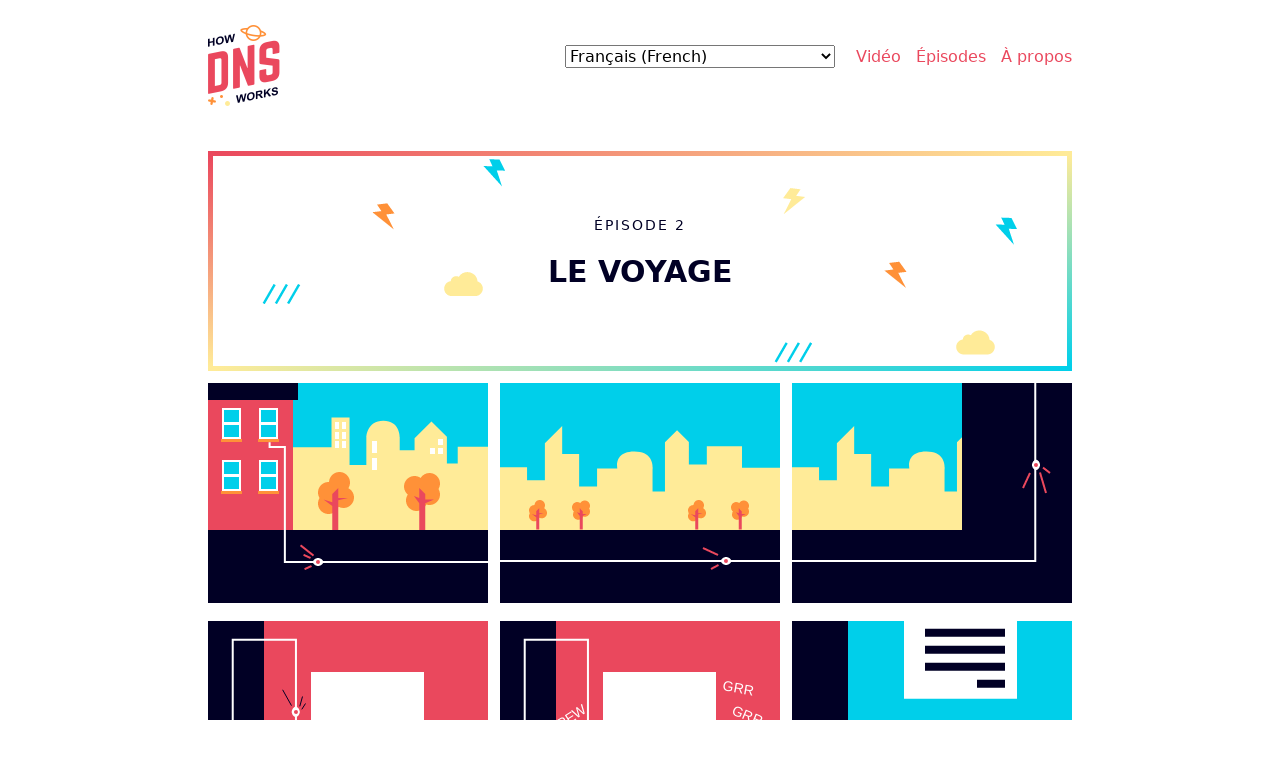

--- FILE ---
content_type: text/html; charset=UTF-8
request_url: https://howdns.works/fr/ep2/
body_size: 18894
content:
<!DOCTYPE html>
<html lang="">
<head>
  <meta http-equiv="Content-Type" content="text/html; charset=UTF-8">
  <meta http-equiv="X-UA-Compatible" content="IE=edge,chrome=1"><title>Fonctionnement du DNS. Qu'est-ce qu'un résolveur DNS et une résolution DNS ?</title>
  <meta name="description" content="Découvrez comment fonctionne le DNS et ce qu'est un résolveur DNS. Découvrez comment les résolveurs accèdent à votre site, de la mise en cache par l'ISP aux requêtes de serveur racine DNS, processus connu sous le nom de résolution DNS.">
  <meta name="keywords" content="DNS, Resolver, Internet, Browser, Website, Name servers, Authoritative, Root, TLD, Top level domain">
  <meta name="author" content="DNSimple">
  <meta name="HandheldFriendly" content="True">
  <meta name="MobileOptimized" content="320">
  <meta name="viewport" content="width=device-width, initial-scale=1.0">
  <link rel="icon" type="image/png" href="/assets/images/favicon.png" sizes="96x96">
  <link rel="stylesheet" href="/css/main.css">
  <link rel="home" type="application/rss+xml" title="RSS" href="https://howdns.works/feed.xml">
  <!-- Facebook open graph -->
  <meta property="og:url" content="https://howdns.works/">
  <meta property="og:type" content="website">
  <meta property="og:title" content="Fonctionnement du DNS. Qu'est-ce qu'un résolveur DNS et une résolution DNS ?">
  <meta property="og:description" content="seo.ep2.description">
  <meta property="og:image" content="https://howdns.works/assets/images/cover-og.png">
  <!-- Twitter cards, complemented with Fb's open graph -->
  <meta name="twitter:card" content="summary_large_image">
  <meta name="twitter:site" content="@dnsimple">
  <meta name="twitter:creator" content="@dnsimple">
  <link rel="canonical" href="https://howdns.works/ep2/"/>

  
    <link rel="alternate" hreflang="en" href="https://howdns.works/ep2/"/>
  

  
    <link rel="alternate" hreflang="es" href="https://howdns.works/es/ep2/"/>
  

  
    <link rel="alternate" hreflang="de" href="https://howdns.works/de/ep2/"/>
  

  
    <link rel="alternate" hreflang="fr" href="https://howdns.works/fr/ep2/"/>
  

  
    <link rel="alternate" hreflang="pt-br" href="https://howdns.works/pt-br/ep2/"/>
  

  
    <link rel="alternate" hreflang="ru" href="https://howdns.works/ru/ep2/"/>
  

  
    <link rel="alternate" hreflang="uk" href="https://howdns.works/uk/ep2/"/>
  

  
    <link rel="alternate" hreflang="tr" href="https://howdns.works/tr/ep2/"/>
  

  
    <link rel="alternate" hreflang="zh-hant" href="https://howdns.works/zh-hant/ep2/"/>
  

  
    <link rel="alternate" hreflang="zh-hans" href="https://howdns.works/zh-hans/ep2/"/>
  

  
    <link rel="alternate" hreflang="it" href="https://howdns.works/it/ep2/"/>
  

  
    <link rel="alternate" hreflang="ko" href="https://howdns.works/ko/ep2/"/>
  

  
    <link rel="alternate" hreflang="nl" href="https://howdns.works/nl/ep2/"/>
  

  
    <link rel="alternate" hreflang="vi" href="https://howdns.works/vi/ep2/"/>
  

  
    <link rel="alternate" hreflang="uz" href="https://howdns.works/uz/ep2/"/>
  

  
    <link rel="alternate" hreflang="pl" href="https://howdns.works/pl/ep2/"/>
  

<link rel="alternate" hreflang="x-default" href="https://howdns.works/fr/ep2/"/>

  
  <!-- Google tag (gtag.js) -->
  <script async src="https://www.googletagmanager.com/gtag/js?id=G-TNBJ370BD2"></script>
  <script>
    window.dataLayer = window.dataLayer || [];
    function gtag(){window.dataLayer.push(arguments);}
    gtag('js', new Date());

    gtag('config', 'G-TNBJ370BD2');
  </script>



  <script src="https://analytics.ahrefs.com/analytics.js" data-key="Q8UXMwZ2NJKOY/TQbzIyTg" async></script>

  
</head>

<body>
  <header class="top-nav">
    <a href="/fr/"><img class="logo" src="/assets/images/logo.png" alt="This is how DNS works"></a>
    <nav>
      <select id="languageSelect" class="db dib-ns mr3" onchange="window.location.href=this.value;">
        
          
          
          
            <option value="/">English (English)</option>
          
        
          
          
          
            <option value="/es">Español (Spanish)</option>
          
        
          
          
          
            <option value="/de">Deutsch (German)</option>
          
        
          
          
          
            <option value="/fr">Français (French)</option>
          
        
          
          
          
            <option value="/pt-br">Português (Portuguese (Brazil))</option>
          
        
          
          
          
            <option value="/ru">Русский (Russian)</option>
          
        
          
          
          
            <option value="/uk">Українська (Ukrainian)</option>
          
        
          
          
          
            <option value="/tr">Türkçe (Turkish)</option>
          
        
          
          
          
            <option value="/zh-hant">繁體中文 (Chinese (Traditional))</option>
          
        
          
          
          
            <option value="/zh-hans">简体中文 (Chinese (Simplified))</option>
          
        
          
          
          
            <option value="/it">Italiano (Italian)</option>
          
        
          
          
          
            <option value="/ko">한국어 (Korean)</option>
          
        
          
          
          
            <option value="/nl">Nederlands (Dutch)</option>
          
        
          
          
          
            <option value="/vi">Tiếng Việt (Vietnamese)</option>
          
        
          
          
          
            <option value="/uz">Oʻzbekcha (Uzbek)</option>
          
        
          
          
          
            <option value="/pl">Polski (Polish)</option>
          
        
        <option disabled>------------------</option>
        <option value="/translate">Help us translate</option>
      </select>
      
        <a href="/fr/video">Vidéo</a>
      
      
        <a href="/fr/episodes" class="ml2">Épisodes</a>
      
      
        <a href="/fr/meet-dnsimple" class="ml2">À propos</a>
      
    </nav>
  </header>
  <main>
    <div class="page">
  <header class="ep-header ep-header-2">
    <div>
      <span>Épisode 2</span>
      <h1>Le voyage</h1>
    </div>
  </header>
  <ul class="group">
    <!-- assets/images/ep-2/01.svg -->
    <li>
    <svg viewBox="0 0 280 220" xmlns="http://www.w3.org/2000/svg"><title>It seems that we are out onto the streets</title><desc>There is a beam of light that is already underneath the ground, where is it going?</desc><g fill="none" fill-rule="evenodd"><path fill="#00CFEA" d="M-4-5h287v115H-4z"/><path d="M83.672 64.354h39.836V34.42h18.042v47.497h16.79v-27.81s.404-16.4 17.046-16.4 16.324 16.325 16.324 16.325v13.31h14.863V55.227l16.853-16.852L238.89 53.84v26.745h10.84V63.79h35.988v139.19H85.202l-1.53-138.626z" fill="#FFEB98"/><path fill="#EA485D" d="M0 8h85v139H0z"/><path fill="#010025" d="M-1 147h281v74H-1z"/><path d="M110 183c2.21 0 5.264-1.79 5.264-4s-3.055-4-5.264-4c-2.21 0-5.023 1.79-5.023 4s2.814 4 5.023 4z" fill="#FFF"/><path d="M111.554 115c-.985-1.6-1.554-3.483-1.554-5.5 0-5.8 4.7-10.5 10.5-10.5.17 0 .342.004.51.012C121.267 93.44 125.866 89 131.5 89c5.8 0 10.5 4.7 10.5 10.5 0 2.09-.61 4.04-1.665 5.677 3.366 1.75 5.665 5.267 5.665 9.323 0 5.8-4.7 10.5-10.5 10.5-1.813 0-3.52-.46-5.007-1.268C129.13 127.95 125.17 131 120.5 131c-5.8 0-10.5-4.7-10.5-10.5 0-2.017.57-3.9 1.554-5.5zm118.892-9c.985 1.6 1.554 3.483 1.554 5.5 0 5.8-4.7 10.5-10.5 10.5-1.145 0-2.248-.183-3.28-.522-1.567 3.826-5.33 6.522-9.72 6.522-5.8 0-10.5-4.7-10.5-10.5 0-2.188.67-4.22 1.815-5.903-2.33-1.926-3.815-4.838-3.815-8.097 0-5.8 4.7-10.5 10.5-10.5 2.27 0 4.37.72 6.088 1.944C214.443 91.974 217.74 90 221.5 90c5.8 0 10.5 4.7 10.5 10.5 0 2.017-.57 3.9-1.554 5.5z" fill="#FF9138"/><path d="M124.267 122.882l-8.75-6.414 8.75 2.75v-8.144l6-6.074v9.984H140l-9.733 2.212v29.878h-6v-24.192zm92.985-2.672l8.748-3.816h-8.748V111l-6-6.074v9.984l-5.336-1.93 5.336 7.23V147h6v-26.79z" fill="#EA485D"/><path fill="#FFF" d="M51 25h19v31H51z"/><path fill="#00CFEA" d="M53 27h15v27H53z"/><path fill="#FFF" d="M52 39h17v3H52z"/><path fill="#FF9138" d="M50 56h21v3H50z"/><path fill="#FFF" d="M14 25h19v31H14z"/><path fill="#00CFEA" d="M16 27h15v27H16z"/><path fill="#FFF" d="M15 39h17v3H15z"/><path fill="#FF9138" d="M13 56h21v3H13z"/><path fill="#FFF" d="M14 77h19v31H14z"/><path fill="#00CFEA" d="M16 79h15v27H16z"/><path fill="#FFF" d="M15 91h17v3H15z"/><path fill="#FF9138" d="M13 108h21v3H13z"/><path fill="#FFF" d="M51 77h19v31H51z"/><path fill="#00CFEA" d="M53 79h15v27H53z"/><path fill="#FFF" d="M52 91h17v3H52z"/><path fill="#FF9138" d="M50 108h21v3H50z"/><path d="M61.6 59.294v4.718h15.266v114.984h209.02" stroke="#FFF" stroke-width="2"/><circle fill="#EA485D" cx="110" cy="179" r="2"/><path fill="#010025" d="M0 0h90v17H0z"/><path d="M103.487 183.003l-6.94 3.194m-1-14.39l6.94 3.193m-9.957-12.71l12.987 10.307" stroke="#EA485D" stroke-width="2"/><path fill="#FFF" d="M164 75h5v12h-5zm-37-36h4v7h-4zm0 10h4v7h-4zm0 9h4v7h-4zm7-19h4v7h-4zm0 10h4v7h-4zm0 9h4v7h-4zm30 0h5v12h-5zm66-2h5v6h-5zm0 9h5v6h-5zm-8 0h5v6h-5z"/></g></svg>
    </li>
    <!-- assets/images/ep-2/02.svg -->
    <li>
    <svg viewBox="0 0 280 220" xmlns="http://www.w3.org/2000/svg"><title>The beam of light keeps going under ground</title><desc>Is is a long or short trip? Who knows?</desc><g fill="none" fill-rule="evenodd"><path fill="#00CFEA" d="M-4-5h287v152H-4z"/><path d="M.865 84.3h26.183v13.01h17.84V60.325l17.29-17.292v27.94h16.966v32.448h17.93V85.616h20.283s-3.983-16.993 16.993-16.993 18.192 18.192 18.192 18.192v21.722h12.426V59.245l12.1-12.102 11.804 11.803v22.61h17.952V63.33H242v21.34h43.35v84.307H-11.197V83.21L.864 84.3z" fill="#FFEB98"/><path fill="#010025" d="M-1 147h281v74H-1z"/><path d="M-7.5 178h292" stroke="#FFF" stroke-width="2" stroke-linecap="square"/><path d="M188.777 130.22c-.493-.813-.777-1.77-.777-2.796 0-2.95 2.35-5.34 5.25-5.34.086 0 .17.003.256.007.127-2.833 2.426-5.09 5.244-5.09 2.9 0 5.25 2.39 5.25 5.34 0 1.062-.306 2.053-.833 2.885 1.683.89 2.833 2.68 2.833 4.74 0 2.95-2.35 5.34-5.25 5.34-.906 0-1.76-.234-2.503-.645-.682 2.145-2.66 3.696-4.997 3.696-2.9 0-5.25-2.39-5.25-5.34 0-1.024.284-1.982.777-2.796zM248.223 125.644c.493.813.777 1.77.777 2.797 0 2.95-2.35 5.34-5.25 5.34-.573 0-1.124-.094-1.64-.266-.784 1.946-2.664 3.317-4.86 3.317-2.9 0-5.25-2.39-5.25-5.338 0-1.113.335-2.147.907-3.002-1.165-.98-1.907-2.46-1.907-4.117 0-2.95 2.35-5.34 5.25-5.34 1.135 0 2.186.367 3.044.99.928-1.51 2.577-2.515 4.456-2.515 2.9 0 5.25 2.39 5.25 5.34 0 1.025-.284 1.983-.777 2.796z" fill="#FF9138"/><path d="M195.133 134.228l-4.374-3.26 4.373 1.397v-4.14l3-3.09v5.077H203l-4.867 1.125v15.192h-3v-12.302zM241.626 132.87l4.374-1.94h-4.374v-2.744l-3-3.088V130.174l-2.668-.98 2.668 3.676v13.622h3V132.87z" fill="#EA485D"/><g><path d="M29.777 130.22c-.493-.813-.777-1.77-.777-2.796 0-2.95 2.35-5.34 5.25-5.34.086 0 .17.003.256.007.127-2.833 2.426-5.09 5.244-5.09 2.9 0 5.25 2.39 5.25 5.34 0 1.062-.306 2.053-.833 2.885 1.683.89 2.833 2.68 2.833 4.74 0 2.95-2.35 5.34-5.25 5.34-.906 0-1.76-.234-2.503-.645-.682 2.145-2.66 3.696-4.997 3.696-2.9 0-5.25-2.39-5.25-5.34 0-1.024.284-1.982.777-2.796zM89.223 125.644c.493.813.777 1.77.777 2.797 0 2.95-2.35 5.34-5.25 5.34-.573 0-1.124-.094-1.64-.266-.784 1.946-2.664 3.317-4.86 3.317-2.9 0-5.25-2.39-5.25-5.338 0-1.113.335-2.147.907-3.002-1.165-.98-1.907-2.46-1.907-4.117 0-2.95 2.35-5.34 5.25-5.34 1.135 0 2.186.367 3.044.99.928-1.51 2.577-2.515 4.456-2.515 2.9 0 5.25 2.39 5.25 5.34 0 1.025-.284 1.983-.777 2.796z" fill="#FF9138"/><path d="M36.133 134.228l-4.374-3.26 4.373 1.397v-4.14l3-3.09v5.077H44l-4.867 1.125v15.192h-3v-12.302zM82.626 132.87L87 130.93h-4.374v-2.744l-3-3.088V130.174l-2.668-.98 2.668 3.676v13.622h3V132.87z" fill="#EA485D"/></g><g transform="translate(202 164)"><path d="M24 18c2.21 0 5.264-1.79 5.264-4S26.21 10 24 10c-2.21 0-5.023 1.79-5.023 4S21.79 18 24 18z" fill="#FFF"/><circle fill="#EA485D" cx="24" cy="14" r="2"/><path d="M16.487 18L9 22M1 1l15 7" stroke="#EA485D" stroke-width="2"/></g></g></svg>
    </li>
    <!-- assets/images/ep-2/03.svg -->
    <li>
    <svg viewBox="0 0 280 220" xmlns="http://www.w3.org/2000/svg"><title>Oh, it seems we are traveling up the wall now. Weird stuff</title><desc>We know that the beam can travel horizontally as well as vertically. Data, data, data.</desc><g fill="none" fill-rule="evenodd"><path fill="#00CFEA" d="M-4-5h287v152H-4z"/><path d="M.865 84.3h26.183v13.01h17.84V60.325l17.29-17.292v27.94h16.966v32.448h17.93V85.616h20.283s-3.983-16.993 16.993-16.993 18.192 18.192 18.192 18.192v21.722h12.426V59.245l12.1-12.102 11.804 11.803v22.61h17.952V63.33H242v21.34h43.35v84.307H-11.197V83.21L.864 84.3z" fill="#FFEB98"/><path fill="#010025" d="M-1 147h281v74H-1zM170 0h110v147H170z"/><path d="M-7.5 178h250.766V-37.777" stroke="#FFF" stroke-width="2" stroke-linecap="square"/><g transform="rotate(-90 170.5 -59.5)"><path d="M29 18c2.21 0 5.264-1.79 5.264-4S31.21 10 29 10c-2.21 0-5.023 1.79-5.023 4S26.79 18 29 18z" fill="#FFF"/><circle fill="#EA485D" cx="29" cy="14" r="2"/><path d="M21.487 18L1 24M26.426 21L21 28M6 1l15 7" stroke="#EA485D" stroke-width="2"/></g></g></svg>
    </li>
    <!-- assets/images/ep-2/04.svg -->
    <li>
    <svg viewBox="0 0 280 220" xmlns="http://www.w3.org/2000/svg"><title>We seemed to have reached our destination. It's the resolver inbox!</title><desc>The resolver inbox looks like a fax machine. This is so 1985 tech.</desc><g fill="none" fill-rule="evenodd"><path fill="#010025" d="M0-1h56v221H0z"/><path fill="#EA485D" d="M56-1h230v183H56z"/><path fill="#00CFEA" d="M56 182h224v38H56z"/><path fill="#FF9138" d="M239 121h23v38h-23z"/><rect fill="#FFEB98" x="71" y="110" width="177" height="59" rx="3"/><path fill="#FFF" d="M103 51h113v59H103z"/><path fill="#FF9138" d="M94 147h131v12H94z"/><path d="M24.723 223.957V18.803h63.224v89.383" stroke="#FFF" stroke-width="2"/><g transform="rotate(-90 89.5 6.5)"><path d="M5.023 8.736c2.21 0 5.263-1.79 5.263-4s-3.054-4-5.263-4C2.813.736 0 2.526 0 4.736s2.813 4 5.023 4z" fill="#FFF"/><circle fill="#EA485D" cx="5" cy="5" r="2"/></g><path d="M83.498 84.652l-8.843-15.868M93.79 88.367L97.5 82.5M91.79 85.367L94.5 75.5" stroke="#010025"/><text font-family="Arial" font-size="14" fill="#EA485D"><tspan x="96" y="134">RESOLVER INBOX</tspan></text></g></svg>
    </li>
    <!-- assets/images/ep-2/05.svg -->
    <li>
    <svg viewBox="0 0 280 220" xmlns="http://www.w3.org/2000/svg"><title>It's a fax machine. OMG. Puh-puh-please</title><desc>The best way to represent the complex inside machinery of a fax machine: GRR, GRRR</desc><g fill="none" fill-rule="evenodd"><path fill="#010025" d="M0-1h56v221H0z"/><path fill="#EA485D" d="M56-1h230v183H56z"/><path fill="#00CFEA" d="M56 182h224v38H56z"/><path fill="#FF9138" d="M239 121h23v38h-23z"/><rect fill="#FFEB98" x="71" y="110" width="177" height="59" rx="3"/><path fill="#FFF" d="M103 51h113v59H103z"/><path fill="#FF9138" d="M94 147h131v12H94z"/><path fill="#FFF" d="M103 153h113v59H103z"/><path d="M24.723 223.957V18.803h63.224v89.383" stroke="#FFF" stroke-width="2"/><text font-family="Arial" font-size="14" fill="#EA485D"><tspan x="96" y="134">RESOLVER INBOX</tspan></text><text transform="rotate(-32 72 95)" font-family="Arial" font-size="14" fill="#FFF"><tspan x="56" y="100">PEW</tspan></text><text transform="rotate(23 248 94.737)" font-family="Arial" font-size="14" fill="#FFF"><tspan x="232" y="99.737">GRR</tspan></text><text transform="rotate(10 239 66.884)" font-family="Arial" font-size="14" fill="#FFF"><tspan x="223" y="71.884">GRR</tspan></text><path fill="#010025" d="M176 193h28v8h-28zM124 176h80v8h-80z"/></g></svg>
    </li>
    <!-- assets/images/ep-2/06.svg -->
    <li>
    <svg viewBox="0 0 280 220" xmlns="http://www.w3.org/2000/svg"><title>The fax is done printing the request, but it seems to be falling on the floor</title><desc>Please don't drop the request. Don't break the chain. Never break a chain. Especially when it comes from the OS</desc><g fill="none" fill-rule="evenodd"><path fill="#010025" d="M0-1h56v221H0z"/><path fill="#00CFEA" d="M56-35h224v255H56z"/><path class="fall" fill="#FFF" d="M112 39h113v142H112z"/><path class="fall" fill="#010025" d="M185 162h28v8h-28zM133 145h80v8h-80zM133 128h80v8h-80zM133 111h80v8h-80zM133 94h80v8h-80zM133 77h80v8h-80zM133 60h80v8h-80z"/></g></svg>
    </li>
    <!-- assets/images/ep-2/07.svg -->
    <li>
    <svg viewBox="0 0 280 220" xmlns="http://www.w3.org/2000/svg"><title>We seem to have reached the top of a flat surface. TOC. Is that wood?</title><desc>What kind of weight of paper is this? To make a TOC sound, you at least need a page of 900gr</desc><g fill="none" fill-rule="evenodd"><path fill="#010025" d="M0-1h56v221H0z"/><path fill="#00CFEA" d="M56-35h224v255H56z"/><path fill="#EA485D" d="M100 207h137v83H100z"/><path d="M220.89 188.117L237 207H100l16.11-18.883h104.78z" fill="#010025"/><path fill="#FFF" d="M99.502 59.778L209.145 32.44l34.353 137.782-109.643 27.338z"/><path fill="#010025" d="M200.09 161.464l27.168-6.774 1.935 7.762-27.168 6.774zM145.522 157.55l77.623-19.355 1.936 7.762-77.623 19.354zM141.41 141.054l77.623-19.354 1.935 7.762-77.624 19.354zM137.296 124.56l77.624-19.355 1.935 7.762-77.623 19.354zM133.184 108.063l77.623-19.353 1.936 7.762-77.624 19.354zM129.07 91.568l77.625-19.353 1.935 7.762-77.624 19.354zM124.958 75.073l77.624-19.353 1.935 7.762-77.623 19.354z"/><text transform="rotate(-24 97 175)" font-family="Arial" font-size="14" fill="#FFF"><tspan x="82" y="180">TOC</tspan></text></g></svg>
    </li>
    <!-- assets/images/ep-2/08.svg -->
    <li>
    <svg viewBox="0 0 280 220" xmlns="http://www.w3.org/2000/svg" xmlns:xlink="http://www.w3.org/1999/xlink"><title>Did we wake up this fella?</title><desc>Can a server sleep? The answer yes. We all know this because of Heroku free tier</desc><defs><circle id="a-08" cx="11" cy="11" r="11"/></defs><g fill="none" fill-rule="evenodd"><path fill="#010025" d="M0-1h56v221H0z"/><path fill="#00CFEA" d="M56-35h224v255H56z"/><path fill="#EA485D" d="M97 154h137v83H97z"/><path d="M217.39 135.117L233.502 154h-137l16.11-18.883H217.39z" fill="#010025"/><path fill="#FFF" d="M96.502 6.777L206.145-20.56l34.353 137.78-109.643 27.34z"/><path fill="#010025" d="M197.09 108.463l27.168-6.774 1.935 7.76-27.168 6.775zM142.522 104.548l77.623-19.354 1.936 7.762-77.623 19.354zM138.41 88.053L216.032 68.7l1.935 7.76-77.624 19.355zM134.296 71.558l77.624-19.354 1.935 7.762-77.623 19.354zM130.184 55.063l77.623-19.354 1.936 7.76-77.624 19.355zM126.07 38.567l77.625-19.353 1.935 7.762-77.624 19.354zM121.958 22.072L199.582 2.72l1.935 7.76-77.623 19.355z"/><path d="M160.01 159.3h8.375l-2.89 5.745h7.412l-15.734 16.184 4.72-12.97h-6.8l4.917-8.96z" fill="#FFEB98"/><path d="M121.5 189c4.694 0 8.5-3.806 8.5-8.5s-3.806 5.13-8.5 5.13-8.5-9.824-8.5-5.13 3.806 8.5 8.5 8.5z" fill="#010025"/><g transform="translate(153 194)"><mask id="b-08" fill="#fff"><use xlink:href="#a-08"/></mask><use fill="#010025" xlink:href="#a-08"/><circle fill="#FF9138" mask="url(#b-08)" cx="7" cy="20" r="5"/></g><path d="M208.5 189c4.694 0 8.5-3.806 8.5-8.5s-3.806 5.13-8.5 5.13-8.5-9.824-8.5-5.13 3.806 8.5 8.5 8.5z" fill="#010025"/></g></svg>
    </li>
    <!-- assets/images/ep-2/09.svg -->
    <li>
    <svg viewBox="0 0 280 220" xmlns="http://www.w3.org/2000/svg" xmlns:xlink="http://www.w3.org/1999/xlink"><defs><path id="a-09" d="M20.2 25.236c11.156 0 20.2-9.04 20.2-20.19 0-11.15-9.044 0-20.2 0-11.156 0-20.2-11.15-20.2 0s9.044 20.19 20.2 20.19z"></path></defs><g fill="none" fill-rule="evenodd"><path fill="#00CFEA" d="M-22-20h302v240H-22z"></path><path fill="#EA485D" d="M72 38h137v194H72z"></path><path d="M192.89 19L209 37.883H72L88.11 19h104.78z" fill="#010025"></path><path d="M135.917 44h8.375l-2.89 5.744h7.413L133.08 65.928l4.72-12.97H131L135.917 44z" fill="#FFEB98"></path><g transform="translate(120 76)"><mask id="b-09" fill="#fff"><use xlink:href="#a-09"></use></mask><use fill="#010025" xlink:href="#a-09"></use><path d="M14.04 35.473c-1.94.985-4.138 1.54-6.465 1.54-7.902 0-14.308-6.402-14.308-14.3 0-7.898 6.406-14.3 14.308-14.3 5.06 0 9.507 2.624 12.05 6.587 1.943-.985 4.14-1.54 6.467-1.54 7.902 0 14.308 6.402 14.308 14.3 0 7.898-6.406 14.3-14.308 14.3-5.06 0-9.507-2.624-12.05-6.587z" fill="#FF9138" mask="url(#b-09)"></path></g><g transform="translate(83 67)"><circle fill="#FFF" cx="6" cy="6" r="6"></circle><circle fill="#FFF" cx="108" cy="6" r="6"></circle><circle fill="#010025" cx="108" cy="6" r="3"></circle><circle fill="#010025" cx="6" cy="6" r="3"></circle></g><g stroke="#FFEB98" stroke-width="2"><path class="shake" d="M53.223 152.596L-11 185M56 120l-67 14M53 17.5l-72.5-26M53 84.5L-20 80"></path></g><g fill="#010025"><path d="M88 120h45v5H88zM148 120h45v5h-45zM88 132h45v5H88zM148 132h45v5h-45z"></path><g><path d="M88 144h45v5H88zM148 144h45v5h-45z"></path></g><g><path d="M88 156h45v5H88zM148 156h45v5h-45z"></path></g></g><path d="M221.682 56.5c2.39-1.38 3.21-4.44 1.83-6.83-1.38-2.392-8.182-4.17-8.182-4.17s-1.86 6.778-.478 9.17c1.38 2.39 4.438 3.21 6.83 1.83zM226.348 43.555c.387-1.552-.558-3.124-2.11-3.51-1.552-.388-5.03 1.73-5.03 1.73s2.076 3.503 3.628 3.89c1.553.387 3.125-.557 3.512-2.11z" fill="#FFF"></path><path class="shake" d="M138.223 9.5V-9" stroke="#FFEB98" stroke-width="2"></path><g stroke="#FFEB98" stroke-width="2"><path class="shake" d="M222.777 153.596L287 186M220 121l67 14M223 18.5l72.5-26M223 85.5l73-4.5"></path></g></g></svg>
    <div class="caption bg-white black bottom-10 left-05 right-40 tria tria-up tria-up-l-white tria-left-75">
      Une nouvelle demande pour moi ? G-É-N-I-A-L.
    </div>
    </li>
    <!-- assets/images/ep-2/10.svg -->
    <li>
    <svg viewBox="0 0 280 220" xmlns="http://www.w3.org/2000/svg" xmlns:xlink="http://www.w3.org/1999/xlink"><defs><path id="a-10" d="M19.2 21.113c11.156 0 20.2-2.916 20.2-14.066S30.356 1.63 19.2 1.63C8.044 1.63.135-.517.135 10.634c0 11.15 7.91 10.478 19.065 10.478z"></path></defs><g fill="none" fill-rule="evenodd"><path fill="#00CFEA" d="M-22-20h302v240H-22z"></path><path d="M40.53 82.332L169 61.04s25.913 156.554-9.898 211.96c-35.812 55.406-134.418 53-113.254 0S40.53 82.332 40.53 82.332z" fill="#EA485D"></path><path d="M104.658 84.594l7.92-2.727-.865 6.373 7.01-2.414-9.61 20.425.24-13.798-6.428 2.214 1.733-10.072z" fill="#FFEB98"></path><g transform="translate(92 119)"><mask id="b-10" fill="#fff"><use xlink:href="#a-10"></use></mask><use fill="#010025" xlink:href="#a-10"></use><path d="M13.04 37.473c-1.94.985-4.138 1.54-6.465 1.54-7.902 0-14.308-6.402-14.308-14.3 0-7.898 6.406-14.3 14.308-14.3 5.06 0 9.507 2.624 12.05 6.587 1.943-.985 4.14-1.54 6.467-1.54 7.902 0 14.308 6.402 14.308 14.3 0 7.898-6.406 14.3-14.308 14.3-5.06 0-9.507-2.624-12.05-6.587z" fill="#FF9138" mask="url(#b-10)"></path></g><g transform="translate(144 106.928)"><circle fill="#FFF" cx="6" cy="6" r="6"></circle><circle fill="#010025" cx="6" cy="6" r="3"></circle></g><g transform="translate(68 106.928)"><circle fill="#FFF" cx="6" cy="6" r="6"></circle><circle fill="#010025" cx="6" cy="6" r="3"></circle></g><g fill="#010025"><path d="M65.145 171.6l44.753-4.704.523 4.973-44.753 4.703zM124.816 165.328l44.754-4.703.522 4.972-44.753 4.704zM66.4 183.534l44.753-4.703.522 4.973-44.753 4.704zM126.07 177.263l44.754-4.704.523 4.97-44.754 4.705z"></path><g><path d="M67.653 195.47l44.754-4.705.523 4.972-44.754 4.704zM127.325 189.197l44.753-4.704.523 4.973-44.753 4.703z"></path></g><g><path d="M68.908 207.403l44.753-4.704.524 4.972-44.754 4.703zM128.58 201.13l44.753-4.703.522 4.973-44.753 4.704z"></path></g></g><g fill="#FFF"><path d="M28.318 108.5c-2.39-1.38-3.21-4.44-1.83-6.83 1.38-2.392 8.182-4.17 8.182-4.17s1.86 6.778.478 9.17c-1.38 2.39-4.438 3.21-6.83 1.83zM23.652 95.555c-.387-1.552.558-3.124 2.11-3.51 1.552-.388 5.03 1.73 5.03 1.73s-2.076 3.503-3.628 3.89c-1.553.387-3.125-.557-3.512-2.11z"></path></g><g><path fill="#FFF" d="M133 273h113V131H133z"></path><path fill="#DADADA" d="M206 150h28v-8h-28zM154 167h80v-8h-80zM154 184h80v-8h-80zM154 201h80v-8h-80zM154 218h80v-8h-80z"></path></g></g></svg>
    <div class="caption bg-white black top-10 left-05 tria tria-dw tria-dw-l-white tria-left-75">
      dnsimple.com ? Bien sûr !
    </div>
    </li>
    <!-- assets/images/ep-2/11.svg -->
    <li>
    <svg viewBox="0 0 280 220" xmlns="http://www.w3.org/2000/svg" xmlns:xlink="http://www.w3.org/1999/xlink"><defs><path id="a-11" d="M13 13.56c6.904 0 12.5-1.954 12.5-8.858C25.5-2.202 19.904.535 13 .535S.5-2.202.5 4.702 6.096 13.56 13 13.56z"></path><path id="c-11" d="M.41 220.832h279.67V.94L.41 220.832z"></path></defs><g fill="none" fill-rule="evenodd"><path fill="#EA485D" d="M0 0h280v220H0z"></path><path d="M111.786 11.054h9.895l-3.415 8.616h8.76l-18.59 24.276 5.575-19.454h-8.034l5.81-13.438z" fill="#FFEB98"></path><g transform="translate(98 63)"><mask id="b-11" fill="#fff"><use xlink:href="#a-11"></use></mask><use fill="#010025" xlink:href="#a-11"></use><circle fill="#FF9138" mask="url(#b-11)" cx="11.4" cy="15.4" r="7.4"></circle></g><g transform="translate(165 38.5)"><circle fill="#FFF" cx="6" cy="6" r="6"></circle><circle fill="#010025" cx="6" cy="6" r="3"></circle></g><g transform="translate(43 38.5)"><circle fill="#FFF" cx="6" cy="6" r="6"></circle><circle fill="#010025" cx="6" cy="6" r="3"></circle></g><g transform="translate(0 -1)"><mask id="d-11" fill="#fff"><use xlink:href="#c-11"></use></mask><use fill="#010025" xlink:href="#c-11"></use><text mask="url(#d-11)" font-family="Arial" font-size="14" fill="#FFF"><tspan x="140" y="91">another.ninja</tspan> <tspan x="140" y="107">donteat.me</tspan> <tspan x="140" y="123">poolsarecool.net</tspan> <tspan x="140" y="139">small.website</tspan> <tspan x="140" y="155">datacenter.tours</tspan> <tspan x="140" y="171">totally.gold</tspan> <tspan x="140" y="187">zone.vision</tspan> <tspan x="140" y="203">mini.golf</tspan></text></g><g fill="#FFF"><path d="M206.5 23c3.038 0 5.5-2.342 5.5-5.232S206.5 9 206.5 9s-5.5 5.878-5.5 8.768c0 2.89 2.462 5.232 5.5 5.232zM220.274 13.96c1.39-1.716 1.087-4.266-.677-5.694-1.765-1.43-7.87-1.227-7.87-1.227s1.07 6.014 2.835 7.443c1.765 1.43 4.322 1.195 5.712-.522z"></path></g><rect fill="#EA485D" x="248" y="152" width="8" height="56" rx="5"></rect><g><path d="M251.96 189.41l2.878-1.344.442.948.96-.448-3.977-8.527.96-.45-.442-.946 1.92-.895.442.946.96-.447 1.767 3.79 1.918-.896.442.947 2.88-1.34.44.946 1.92-.895.442.95.96-.45.44.95.96-.45 3.094 6.634-.96.447 1.326 2.844-.96.447 1.326 2.844-9.597 4.475-1.324-2.844-.96.448-.883-1.895-.96.446-.884-1.895-.96.45-.884-1.896-.96.447-.44-.946-.96.447-1.326-2.84z" fill="#000"></path><path d="M253.36 189.91l1.92-.896.442.947.96-.446 1.325 2.842.96-.447-5.744-12.32 1.92-.894 3.976 8.528.958-.448-1.767-3.79 1.92-.895 1.768 3.79.96-.446-1.326-2.843 1.92-.894 1.766 3.79.96-.447-1.326-2.844.96-.447.442.946.96-.447 3.092 6.63-.96.45 1.326 2.84-.96.45.884 1.894-7.677 3.58-.884-1.895-.96.446-.884-1.895-.96.45-.883-1.896-.96.447-.884-1.894-.96.448-.442-.948-.96.448-.883-1.895z" fill="#FFF"></path></g></g></svg>
    <div class="caption bg-white black bottom-20 left-05 tria tria-up tria-up-r-white tria-left-25">
      Vérifions d’abord mon cache…
    </div>
    </li>
    <!-- assets/images/ep-2/12.svg -->
    <li>
    <svg viewBox="0 0 280 220" xmlns="http://www.w3.org/2000/svg" xmlns:xlink="http://www.w3.org/1999/xlink"><defs><path id="a-12" d="M21.19 14.183c11.253 0 20.375.23 20.375-10.128S32.443 6.887 21.19 6.887.73 6.887.73 9.59c0 2.705 9.207 4.593 20.46 4.593z"></path></defs><g fill="none" fill-rule="evenodd"><path fill="#EA485D" d="M0 0h280v220H0z"></path><path d="M132.316 0h16.13l-5.57 12.928h14.277l-30.3 36.424 9.088-29.19h-13.093L132.317 0z" fill="#FFEB98"></path><g transform="matrix(1 0 0 -1 119 83)"><mask id="b-12" fill="#fff"><use xlink:href="#a-12"></use></mask><use fill="#010025" xlink:href="#a-12"></use><ellipse fill="#FF9138" mask="url(#b-12)" cx="17.582" cy="-.894" rx="12.062" ry="11.103"></ellipse><ellipse fill="#FF9138" mask="url(#b-12)" cx="25.503" cy="-2.1" rx="12.062" ry="11.103"></ellipse></g><g transform="translate(229.858 40)"><ellipse fill="#FFF" cx="9.78" cy="9.002" rx="9.78" ry="9.002"></ellipse><ellipse fill="#010025" cx="9.78" cy="9.002" rx="4.89" ry="4.501"></ellipse></g><g transform="translate(31 40)"><ellipse fill="#FFF" cx="9.78" cy="9.002" rx="9.78" ry="9.002"></ellipse><ellipse fill="#010025" cx="9.78" cy="9.002" rx="4.89" ry="4.501"></ellipse></g><g fill="#FFF"><path d="M193.824 49c-3.962 0-7.175-5.515-7.175-12.317 0-6.803 7.174-20.642 7.174-20.642S201 29.88 201 36.684C201 43.485 197.787 49 193.824 49zM180.886 16.555c1.964-1.797 8.76-1.543 8.76-1.543s-1.194 7.562-3.157 9.36c-1.965 1.795-4.81 1.5-6.358-.657-1.547-2.158-1.21-5.364.754-7.16z"></path></g></g></svg>
    <div class="caption bg-white black top-50 left-20 tria tria-up tria-up-r-white tria-left-25">
      Rien dedans !
    </div>
    <div class="caption bg-white black bottom-10 left-05 right-05 tria tria-up tria-up-l-white tria-left-75">
      Comment puis-je trouver ce site web ?
    </div>
    </li>
    <!-- assets/images/ep-2/13.svg -->
    <li>
    <svg viewBox="0 0 280 220" xmlns="http://www.w3.org/2000/svg" xmlns:xlink="http://www.w3.org/1999/xlink"><defs><path id="a-13" d="M20.2 19.113c11.156 0 22.314-2.916 22.314-14.066s-15.358 0-26.514 0C4.844 5.047.638-5 .638 5.047c0 10.048 8.406 14.066 19.562 14.066z"></path></defs><g fill="none" fill-rule="evenodd"><path fill="#00CFEA" d="M0 0h297v235H0z"></path><path d="M254.587 80.146L125.594 68.04S56.104 189.235 135.492 280c0 0 125.084 26.86 94.94-7.887-30.144-34.746 24.155-191.967 24.155-191.967z" fill="#EA485D"></path><path d="M163.215 74.293l8.313 1.02-3.57 5.35 7.358.903-17.59 14.146 6.265-12.298-6.747-.828 5.972-8.293z" fill="#FFEB98"></path><g transform="translate(138 120)"><mask id="b-13" fill="#fff"><use xlink:href="#a-13"></use></mask><use fill="#010025" xlink:href="#a-13"></use><ellipse fill="#FF9138" mask="url(#b-13)" cx="19.575" cy="28.95" rx="14.308" ry="14.301"></ellipse></g><g fill="#010025"><path d="M124.724 107.51c2.76 0 5 5.002 5 2.24 0-2.76-2.24-5-5-5-2.762 0-5 2.24-5 5 0 2.762 2.238-2.24 5-2.24zM197.724 113.728c3.054 0 5 4.784 5 2.023 0-2.76-2.24-5-5-5-2.762 0-5 2.24-5 5 0 2.762 1.946-2.022 5-2.022z"></path></g><g fill="#010025"><path d="M109.092 154.395l44.89 3.14-.35 4.987-44.89-3.14zM168.945 158.58l44.89 3.14-.348 4.988-44.89-3.14zM108.254 166.366l44.89 3.14-.348 4.987-44.89-3.14zM168.108 170.55l44.89 3.14-.348 4.988-44.89-3.14z"></path><g><path d="M107.417 178.337l44.89 3.14-.348 4.987-44.89-3.14zM167.27 182.522l44.892 3.14-.35 4.987-44.89-3.14z"></path></g><g><path d="M106.58 190.308l44.89 3.14-.348 4.986-44.89-3.14zM166.434 194.493l44.89 3.14-.348 4.987-44.89-3.14z"></path></g></g><g fill="#FFF"><path d="M110.318 55.5c-2.39 1.38-3.21 4.44-1.83 6.83 1.38 2.392 8.182 4.17 8.182 4.17s1.86-6.778.478-9.17c-1.38-2.39-4.438-3.21-6.83-1.83zM105.652 68.445c-.387 1.552.558 3.124 2.11 3.51 1.552.388 5.03-1.73 5.03-1.73s-2.076-3.503-3.628-3.89c-1.553-.387-3.125.557-3.512 2.11z"></path></g><text transform="rotate(-27 27.134 62.37)" font-family="Arial" font-size="40" fill="#FFEB98"><tspan x="12.634" y="75.869">R</tspan></text><text font-family="Arial" font-size="40" fill="#FFEB98"><tspan x="39" y="57">O</tspan></text><text transform="rotate(-8 84.5 41.5)" font-family="Arial" font-size="40" fill="#FFEB98"><tspan x="71" y="55">A</tspan></text><text transform="rotate(-33 110.5 23.5)" font-family="Arial" font-size="40" fill="#FFEB98"><tspan x="96" y="37">D</tspan></text><text transform="rotate(-24 25.5 111.5)" font-family="Arial" font-size="40" fill="#FFEB98"><tspan x="13" y="125">T</tspan></text><text transform="rotate(-19 53.5 103.5)" font-family="Arial" font-size="40" fill="#FFEB98"><tspan x="39" y="117">R</tspan></text><text transform="rotate(-22 74 94.5)" font-family="Arial" font-size="40" fill="#FFEB98"><tspan x="68" y="108">I</tspan></text><text transform="rotate(-27 91.5 77.5)" font-family="Arial" font-size="40" fill="#FFEB98"><tspan x="78" y="91">P</tspan></text></g></svg>
    <div class="caption bg-white black bottom-10 left-05 tria tria-up tria-up-r-white tria-left-25">
      Allons demander à Root, le serveur racine !
    </div>
    </li>
    <!-- assets/images/ep-2/14.svg -->
    <li>
    <svg viewBox="0 0 280 220" xmlns="http://www.w3.org/2000/svg" xmlns:xlink="http://www.w3.org/1999/xlink"><defs><path id="a-14" d="M11.933 10.97C19.113 10.97 24 9.89 24 4.92s-3.09-3.843-10.27-3.843S.81-.05.81 4.92c0 4.97 3.943 6.05 11.123 6.05z"></path><path id="c-14" d="M11.058 13.98c6.108 0 11.06-5.007 11.06-11.184s-4.952 0-11.06 0C4.95 2.796 0-3.38 0 2.796S4.95 13.98 11.058 13.98z"></path></defs><g fill="none" fill-rule="evenodd"><path fill="#010025" d="M0 1h280v220H0z"></path><path fill="#00CFEA" d="M185.855 195.532l1.38 9.116-10.178-6.36M71.5 180.478c27.338 0 49.5-5.17 49.5-32.507 0-6.1-1.103-10.83-3.12-14.496-1.724-3.13-3.98-22.176-6.918-23.95-2.075-1.252-4.56 14.475-7.14 13.736-8.673-2.48-19.97-2.443-32.322-2.443-12.087 0-23.162-.036-31.757 2.286-1.99.538-6.47-13.578-6.47-13.578s-5.556 19.714-7.635 23.065C23.292 136.372 22 141.37 22 147.97c0 27.34 22.162 32.508 49.5 32.508z"></path><g transform="translate(62 151)"><mask id="b-14" fill="#fff"><use xlink:href="#a-14"></use></mask><use fill="#010025" xlink:href="#a-14"></use><circle fill="#EA485D" mask="url(#b-14)" cx="8" cy="12" r="8"></circle></g><g transform="translate(40 144)"><circle fill="#FFF" cx="3.5" cy="3.5" r="3.5"></circle><circle fill="#010025" cx="3.5" cy="3.5" r="1.5"></circle><circle fill="#FFF" cx="64.5" cy="3.5" r="3.5"></circle><circle fill="#010025" cx="64.5" cy="3.5" r="1.5"></circle></g><path fill="#EA485D" d="M190 148.526h75V256h-75z"></path><path d="M224.99 151.85h4.586l-1.583 3.182h4.06l-8.615 8.966 2.584-7.185H222.3l2.69-4.963z" fill="#FFEB98"></path><g transform="translate(216.277 169.577)"><mask id="d-14" fill="#fff"><use xlink:href="#c-14"></use></mask><use fill="#010025" xlink:href="#c-14"></use><path d="M7.687 19.652c-1.064.546-2.266.853-3.54.853-4.326 0-7.833-3.547-7.833-7.922 0-4.376 3.507-7.923 7.833-7.923 2.77 0 5.204 1.455 6.597 3.65 1.063-.546 2.266-.854 3.54-.854 4.326 0 7.833 3.547 7.833 7.923 0 4.374-3.507 7.92-7.833 7.92-2.77 0-5.205-1.453-6.597-3.648z" fill="#FF9138" mask="url(#d-14)"></path></g><g transform="translate(196.022 164.592)"><ellipse fill="#FFF" cx="3.285" cy="3.324" rx="3.285" ry="3.324"></ellipse><ellipse fill="#FFF" cx="59.124" cy="3.324" rx="3.285" ry="3.324"></ellipse><ellipse fill="#010025" cx="59.124" cy="3.324" rx="1.642" ry="1.662"></ellipse><ellipse fill="#010025" cx="3.285" cy="3.324" rx="1.642" ry="1.662"></ellipse></g><g fill="#010025"><path d="M198.76 193.953h24.634v2.77H198.76zM231.606 193.953h24.635v2.77h-24.634zM198.76 200.6h24.634v2.77H198.76zM231.606 200.6h24.635v2.77h-24.634z"></path><g><path d="M198.76 207.25h24.634v2.77H198.76zM231.606 207.25h24.635v2.77h-24.634z"></path></g><g><path d="M198.76 213.897h24.634v2.77H198.76zM231.606 213.897h24.635v2.77h-24.634z"></path></g></g><path d="M158.554 202.68s18.646 9.274 25.755-4.05" stroke="#00CFEA" stroke-width="2"></path></g></svg>
    <div class="caption bg-red white top-05 left-05 right-05 tria tria-dw tria-dw-l-red tria-left-25">
      Le serveur de résolution (resolver) est généralement votre FAI (Fournisseur d'Accès Internet). Tous les serveurs de résolution doivent savoir une chose: où localiser le serveur racine, dit Root en anglais.
    </div>
    <div class="caption white bottom-10 left-40">
      Resolver
    </div>
    </li>
    <!-- assets/images/ep-2/15.svg -->
    <li>
    <svg viewBox="0 0 280 220" xmlns="http://www.w3.org/2000/svg" xmlns:xlink="http://www.w3.org/1999/xlink"><defs><path id="a-15" d="M10.964 12.92c7.495 0 8.56-6.462 8.56-8.59 0-2.127-1.065-4.294-8.56-4.294-7.495 0-9.95.612-9.95 4.295 0 3.684 2.455 8.59 9.95 8.59z"></path></defs><g fill="none" fill-rule="evenodd"><path fill="#010025" d="M0 0h280v220H0z"></path><path d="M215.64 85.146c28.54 0 51.676-5.435 51.676-34.176 0-6.412-1.152-11.385-3.258-15.24-1.8-3.29-4.153-23.314-7.22-25.178-2.167-1.317-4.76 15.217-7.455 14.44-9.053-2.608-20.846-2.568-33.742-2.568-12.616 0-24.178-.038-33.15 2.403-2.08.566-6.754-14.275-6.754-14.275s-5.802 20.725-7.97 24.248c-2.45 3.976-3.8 9.23-3.8 16.17 0 28.74 23.136 34.176 51.675 34.176z" fill="#00CFEA"></path><g transform="matrix(-1 0 0 1 226.603 58.36)"><mask id="b-15" fill="#fff"><use xlink:href="#a-15"></use></mask><use fill="#010025" xlink:href="#a-15"></use><ellipse fill="#EA485D" mask="url(#b-15)" cx="16.703" cy="12.616" rx="8.351" ry="8.411"></ellipse><ellipse fill="#EA485D" mask="url(#b-15)" cx="9.395" cy="16.821" rx="8.351" ry="8.411"></ellipse></g><g fill="#010025"><path d="M186.645 48.463c2.147 0 3.888-2.888 3.888-1.06 0 1.827-1.74 3.308-3.888 3.308-2.147 0-3.888-1.48-3.888-3.308 0-1.827 1.74 1.06 3.888 1.06zM243.666 49.914c2.147 0 3.887-3.063 3.887-1.225 0 1.836-1.74 3.326-3.887 3.326-2.148 0-3.888-1.49-3.888-3.327 0-1.84 1.74 1.224 3.888 1.224z"></path></g><path d="M175.36 75.015c-15.778 0-21.333-8.225-21.333-8.225v8.225s9.94 11.925 54.61 10.255c-1.305-9.16-17.496-10.255-33.276-10.255z" fill="#00CFEA"></path><path d="M149.65 61.813c3.495 0 6.544 3.127 6.544 10.817s-14.752 6.71-14.752-4.056c0-10.765 6.332-2.13 6.332-2.13s-1.62-4.63 1.875-4.63z" fill="#EA485D"></path></g></svg>
    <div class="caption bg-red white bottom-20 left-05 right-05 tria tria-up tria-up-r-red tria-left-25">
      Le serveur racine (Root) sait où trouver le serveur TLD .COM. TLD signifie domaine de premier niveau, Top-Level-Domain en anglais.
    </div>
    </li>
    <!-- assets/images/ep-2/16.svg -->
    <li>
    <svg viewBox="0 0 280 220" xmlns="http://www.w3.org/2000/svg" xmlns:xlink="http://www.w3.org/1999/xlink"><defs><path id="a-16" d="M15.22 4.607c8.956 0 13.768 2.636 13.768.837 0-1.8-4.812-5.392-13.77-5.392C6.262.052.304 4.03.304 6.17S6.26 4.607 15.22 4.607z"></path></defs><g fill="none" fill-rule="evenodd"><path fill="#FFEB98" d="M0-8h297v235H0z"></path><rect fill="#00CFEA" x="69" y="73" width="142" height="213" rx="10"></rect><rect fill="#00CFEA" x="226" y="73" width="142" height="213" rx="10"></rect><rect fill="#00CFEA" x="-87" y="73" width="142" height="213" rx="10"></rect><rect fill="#FF9138" x="96" y="69" width="89" height="41" rx="10"></rect><rect fill="#FF9138" x="253" y="68" width="89" height="41" rx="10"></rect><rect fill="#EA485D" x="-54" y="69" width="89" height="41" rx="10"></rect><path fill="#EA485D" d="M85 109.164h110V264H85z"></path><path d="M182.064 94L195 109.07H85L97.936 94h84.128z" fill="#010025"></path><path d="M136.32 113.953h6.725l-2.322 4.585h5.953l-12.633 12.916 3.79-10.35h-5.46l3.947-7.15z" fill="#FFEB98"></path><g transform="translate(124.54 140.493)"><mask id="b-16" fill="#fff"><use xlink:href="#a-16"></use></mask><use fill="#010025" xlink:href="#a-16"></use><ellipse fill="#FF9138" mask="url(#b-16)" cx="11.77" cy="7.857" rx="5.177" ry="5.143"></ellipse></g><g transform="translate(93.832 132.31)"><ellipse fill="#FFF" cx="4.818" cy="4.789" rx="4.818" ry="4.789"></ellipse><ellipse fill="#FFF" cx="86.715" cy="4.789" rx="4.818" ry="4.789"></ellipse><ellipse fill="#010025" cx="86.715" cy="4.789" rx="2.409" ry="2.394"></ellipse><ellipse fill="#010025" cx="4.818" cy="4.789" rx="2.409" ry="2.394"></ellipse></g><g fill="#010025"><path d="M97.847 160.61h36.13v3.99h-36.13zM146.022 160.61h36.13v3.99h-36.13zM97.847 170.188h36.13v3.99h-36.13zM146.022 170.188h36.13v3.99h-36.13z"></path><g><path d="M97.847 179.765h36.13v3.99h-36.13zM146.022 179.765h36.13v3.99h-36.13z"></path></g><g><path d="M97.847 189.343h36.13v3.99h-36.13zM146.022 189.343h36.13v3.99h-36.13z"></path></g></g><path fill="#010025" d="M69 200h142v15H69z"></path><rect fill="#FFF" x="122" y="199" width="30" height="17" rx="1"></rect><g transform="translate(226 97)"><path fill="#FF9138" d="M12 13h59v110H12z"></path><path d="M33 42.842c2.21 0 4-1.79 4-4s-1.79 2.07-4 2.07-4-4.28-4-2.07c0 2.21 1.79 4 4 4z" fill="#010025"></path><circle fill="#010025" cx="49" cy="60" r="2"></circle><path d="M60.304.234L72 13H12L23.696.234h36.608z" fill="#EA485D"></path><path fill="#010025" d="M0 103h54v15H0z"></path></g><g transform="translate(-12 97)"><path fill="#FF9138" d="M1 13h59v110H1z"></path><path d="M48.304.234L60 13H0L11.696.234h36.608z" fill="#FFEB98"></path><path fill="#010025" d="M8 103h59v15H8z"></path><circle fill="#010025" cx="37" cy="38" r="4"></circle><circle fill="#FFF" cx="37" cy="38" r="2"></circle></g></g></svg>
    <div class="caption bg-black white top-0 left-0 right-0">
      Mesdames et Messieurs, bienvenue sur le vol ROXX à destination du serveur racine (Root). La météo est…
    </div>
    <div class="caption bg-white black top-30 left-20 right-05 tria tria-dw tria-dw-l-white tria-left-50">
      Je n’aime pas trop ce genre de voyage !
    </div>
    </li>
    <!-- assets/images/ep-2/17.svg -->
    <li>
    <svg viewBox="0 0 280 220" xmlns="http://www.w3.org/2000/svg" xmlns:xlink="http://www.w3.org/1999/xlink"><defs><path id="a-17" d="M18.823 20.507C30.79 20.507 39 13.484 39 5.2s-7.36-3.32-19.325-3.32C7.71 1.88.35-3.086.35 5.2c0 8.284 6.507 15.307 18.473 15.307z"></path></defs><g fill="none" fill-rule="evenodd"><path fill="#010025" d="M0 0h280v220H0z"></path><path d="M104.5 207.52c45.563 0 82.5-8.615 82.5-54.178 0-10.167-1.84-18.05-5.202-24.16-2.87-5.22-6.63-36.96-11.527-39.917-3.458-2.088-7.598 24.124-11.9 22.893-14.455-4.135-33.282-4.072-53.87-4.072-20.145 0-38.603-.06-52.928 3.81-3.318.897-10.782-22.63-10.782-22.63s-9.262 32.856-12.726 38.44C24.154 134.01 22 142.34 22 153.343c0 45.563 36.937 54.178 82.5 54.178z" fill="#00CFEA"></path><g transform="translate(83.667 154)"><mask id="b-17" fill="#fff"><use xlink:href="#a-17"></use></mask><use fill="#010025" xlink:href="#a-17"></use><ellipse fill="#EA485D" mask="url(#b-17)" cx="12.333" cy="17" rx="13.333" ry="13.333"></ellipse></g><g fill="#010025"><path d="M53.833 145.228c2.486 0 4.5 4.424 4.5 1.94 0-2.487-2.014-4.5-4.5-4.5-2.485 0-4.5 2.013-4.5 4.5 0 2.484 2.015-1.94 4.5-1.94zM155.5 145.72c2.485 0 4.5 3.932 4.5 1.447 0-2.486-2.015-4.5-4.5-4.5s-4.5 2.014-4.5 4.5c0 2.485 2.015-1.448 4.5-1.448z"></path></g><path d="M-3.11 71.25S55.212 23.072 131.08 23.072c75.87 0 56.232 78.746 88.258 109.9 32.025 31.155 77.965 45.065 77.965 45.065" stroke="#FFF" stroke-width="2" stroke-dasharray="10,10"></path><path d="M44.952 46.447c10.377-5.49 17.47-11.625 15.796-15.056-1.83-3.753-10.438-3.323-22.417 2.52-3.354 1.636-12.116 7.415-15.548 7.583-5.764.283-8.378-4.31-9.692-1.773-.696 1.344 3.74 11.932 4.196 12.87 1.35 2.77 7.61 2.12 15.613-.757-1.556 8.038-1.893 14.508 1.296 12.952 3.278-1.598 9.335-8.846 10.756-18.338zM52.136 30.1c0 .105 1.448 2.23 1.448 2.23l4.733-1.79s-2.48-1.542-6.18-.44zM243.34 156.007c9.832 6.414 18.636 9.642 20.825 6.515 2.396-3.42-2.153-10.74-13.07-18.384-3.06-2.142-12.36-7.003-14.172-9.923-3.04-4.905-.292-9.417-3.147-9.337-1.514.043-8.624 9.055-9.222 9.91-1.768 2.524 1.834 7.684 8.23 13.288-7.783 2.537-13.605 5.38-10.7 7.414 2.988 2.092 12.264 3.876 21.255.517zm17.78-1.642c-.093.05-1.25 2.347-1.25 2.347l3.86 3.27s.147-2.915-2.61-5.617z" fill="#FFEB98"></path></g></svg>
    <div class="caption bg-red white top-30 left-20 tria tria-dw tria-dw-l-red tria-left-50">
      Quelques millisecondes plus tard…
    </div>
    </li>
    <!-- assets/images/ep-2/18.svg -->
    <li>
    <svg viewBox="0 0 280 220" xmlns="http://www.w3.org/2000/svg" xmlns:xlink="http://www.w3.org/1999/xlink"><defs><path id="a-18" d="M15.22 5.122c8.956 0 13.768-1.88 13.768-3.678 0-1.8-4.812 0-13.77 0C6.262 1.444.304.03.304 2.17c0 2.14 5.958 2.952 14.916 2.952z"></path></defs><g fill="none" fill-rule="evenodd"><path fill="#FFEB98" d="M0-8h297v235H0z"></path><rect fill="#00CFEA" x="69" y="73" width="142" height="213" rx="10"></rect><rect fill="#00CFEA" x="226" y="73" width="142" height="213" rx="10"></rect><rect fill="#00CFEA" x="-87" y="73" width="142" height="213" rx="10"></rect><rect fill="#FF9138" x="96" y="69" width="89" height="41" rx="10"></rect><rect fill="#FF9138" x="253" y="68" width="89" height="41" rx="10"></rect><rect fill="#FF9138" x="-54" y="69" width="89" height="41" rx="10"></rect><path fill="#EA485D" d="M85 109.164h110V264H85z"></path><path d="M182.064 94L195 109.07H85L97.936 94h84.128z" fill="#010025"></path><path d="M136.32 113.953h6.725l-2.322 4.585h5.953l-12.633 12.916 3.79-10.35h-5.46l3.947-7.15z" fill="#FFEB98"></path><g transform="translate(126 144)"><mask id="b-18" fill="#fff"><use xlink:href="#a-18"></use></mask><use fill="#010025" xlink:href="#a-18"></use><ellipse fill="#FF9138" mask="url(#b-18)" cx="13.77" cy="8.026" rx="5.177" ry="5.143"></ellipse></g><g fill="#010025"><path d="M182.163 139.812c2.222 0 4.024 1.1 4.024-1.108 0-2.21-1.802-4-4.024-4-2.223 0-4.024 1.79-4.024 4s1.8 1.108 4.023 1.108zM100.265 139.29c2.222 0 4.024 1.623 4.024-.586 0-2.21-1.803-4-4.025-4-2.222 0-4.024 1.79-4.024 4s1.803.585 4.025.585z"></path></g><g fill="#010025"><path d="M97.847 160.61h36.13v3.99h-36.13zM146.022 160.61h36.13v3.99h-36.13zM97.847 170.188h36.13v3.99h-36.13zM146.022 170.188h36.13v3.99h-36.13z"></path><g><path d="M97.847 179.765h36.13v3.99h-36.13zM146.022 179.765h36.13v3.99h-36.13z"></path></g><g><path d="M97.847 189.343h36.13v3.99h-36.13zM146.022 189.343h36.13v3.99h-36.13z"></path></g></g><path fill="#010025" d="M69 200h142v15H69z"></path><rect fill="#FFF" x="122" y="199" width="30" height="17" rx="1"></rect><g fill="#FFF"><path d="M202.806 124.895c1.84-1.062 2.506-3.352 1.49-5.114-1.018-1.76-6.17-2.99-6.17-2.99s-1.51 5.075-.493 6.837c1.018 1.762 3.334 2.33 5.173 1.268zM206.383 115.357c.297-1.195-.39-2.394-1.532-2.68-1.143-.284-3.73 1.368-3.73 1.368s1.51 2.672 2.653 2.957c1.143.285 2.312-.45 2.61-1.645z"></path></g><g transform="translate(-12 97)"><path fill="#FF9138" d="M1 13h59v110H1z"></path><path d="M48.304.234L60 13H0L11.696.234h36.608z" fill="#FFEB98"></path><path fill="#010025" d="M8 103h59v15H8z"></path><circle fill="#010025" cx="39" cy="40" r="4"></circle><circle fill="#FFF" cx="39" cy="40" r="2"></circle></g><g transform="translate(226 97)"><path fill="#FF9138" d="M12 13h59v110H12z"></path><path d="M33 42.842c2.21 0 4-1.79 4-4s-1.79 2.07-4 2.07-4-4.28-4-2.07c0 2.21 1.79 4 4 4z" fill="#010025"></path><circle fill="#010025" cx="49" cy="60" r="2"></circle><path d="M60.304.234L72 13H12L23.696.234h36.608z" fill="#EA485D"></path><path fill="#010025" d="M0 103h54v15H0z"></path></g></g></svg>
    <div class="caption bg-black white top-0 left-0 right-0">
      Merci d’avoir volé en notre compagnie. Nous espérons vous revoir bientôt.
    </div>
    <div class="caption bg-white black top-30 left-20 tria tria-dw tria-dw-r-white tria-left-50">
      Enfin !
    </div>
    </li>
    <!-- assets/images/ep-2/19.svg -->
    <li>
    <svg viewBox="0 0 280 220" xmlns="http://www.w3.org/2000/svg" xmlns:xlink="http://www.w3.org/1999/xlink"><defs><path id="a-19" d="M20.04 12.888c11.157 0 22.104 3.725 22.474-5.84.37-9.566-11.317-6.21-22.473-6.21C8.886.84.64 2.88.64 7.05c0 4.168 8.247 5.84 19.403 5.84z"></path></defs><g fill="none" fill-rule="evenodd"><path fill="#00CFEA" d="M0 0h280v220H0z"></path><path d="M100.355 74.625l124.57-11.37s74.87 114.35-4.52 205.112c0 0-133.104 5.653-102.96-29.094 30.144-34.746-17.09-164.648-17.09-164.648z" fill="#EA485D"></path><path d="M182.785 75.293l-8.313 1.02 3.57 5.35-7.358.903 17.59 14.146-6.265-12.298 6.747-.828-5.972-8.293z" fill="#FFEB98"></path><g transform="matrix(-1 0 0 1 208 105.75)"><mask id="b-19" fill="#fff"><use xlink:href="#a-19"></use></mask><use fill="#010025" xlink:href="#a-19"></use><ellipse fill="#FF9138" mask="url(#b-19)" cx="34.575" cy="20.95" rx="14.308" ry="14.301"></ellipse></g><g fill="#010025"><path d="M236.908 142.146l-44.89 3.14.35 4.987 44.89-3.14zM177.055 146.33l-44.89 3.14.348 4.988 44.89-3.14zM237.746 154.117l-44.89 3.14.348 4.987 44.89-3.14zM177.892 158.302l-44.89 3.14.348 4.987 44.89-3.14z"></path><g><path d="M238.583 166.087l-44.89 3.14.348 4.987 44.89-3.14zM178.73 170.273l-44.892 3.14.35 4.987 44.89-3.14z"></path></g><g><path d="M239.42 178.058l-44.89 3.14.348 4.987 44.89-3.14zM179.566 182.244l-44.89 3.14.348 4.987 44.89-3.14z"></path></g></g><g transform="rotate(175 110.663 53.304)"><ellipse fill="#FFF" cx="4.818" cy="4.789" rx="4.818" ry="4.789"></ellipse><ellipse fill="#FFF" cx="86.715" cy="4.789" rx="4.818" ry="4.789"></ellipse><ellipse fill="#010025" cx="86.715" cy="4.789" rx="2.409" ry="2.394"></ellipse><ellipse fill="#010025" cx="4.818" cy="4.789" rx="2.409" ry="2.394"></ellipse></g></g></svg>
    <div class="caption bg-white black top-05 left-20 right-05 tria tria-dw tria-dw-l-white tria-left-50">
      Olalah j’espère que Root est là !
    </div>
    </li>
    <!-- assets/images/ep-2/20.svg -->
    <li>
    <svg viewBox="0 0 280 220" xmlns="http://www.w3.org/2000/svg" xmlns:xlink="http://www.w3.org/1999/xlink"><title>There is a door and it says: ROOT</title><desc>Like an old school detective door. I like where this is going</desc><defs><path id="a-20" d="M9.04 14.047c2.314 0 4.785-1.753 4.785-7.59 0-5.835-2.392-5.26-4.784-5.614C6.65.49.048 1.818.048 5.836c0 4.02 6.682 8.21 8.994 8.21z"/></defs><g fill="none" fill-rule="evenodd"><path fill="#00CFEA" d="M0 0h280v220H0z"/><path fill="#010025" d="M103 23h162v257H103z"/><path fill="#FFEB98" d="M127 43h114v107H127zM127 173h114v107H127z"/><path d="M36.98 94.148l101.094-9.066s16.767 114.404-62.62 205.168c0 0-108.98 10.324-78.837-24.422C26.76 231.082 36.98 94.148 36.98 94.148z" fill="#EA485D"/><path d="M131 86.68l-8.313 1.022 3.57 5.35-7.358.902 17.588 14.146-6.264-12.297 6.748-.83L131 86.682z" fill="#FFEB98"/><g transform="matrix(-1 0 0 1 133.876 142.75)"><mask id="b-20" fill="#fff"><use xlink:href="#a-20"/></mask><use fill="#010025" xlink:href="#a-20"/><ellipse fill="#FF9138" mask="url(#b-20)" cx="10.376" cy="13.249" rx="7.5" ry="6"/></g><g transform="rotate(175 60.61 61.297)"><ellipse fill="#FFF" cx="5.715" cy="4.789" rx="4.818" ry="4.789"/><ellipse fill="#010025" cx="5.715" cy="4.789" rx="2.409" ry="2.394"/></g><text font-family="Arial" font-size="14" font-weight="bold" fill="#010025"><tspan x="158" y="89">R O O T</tspan></text></g></svg>
    </li>
    <!-- assets/images/ep-2/21.svg -->
    <li>
    <svg viewBox="0 0 280 220" xmlns="http://www.w3.org/2000/svg" xmlns:xlink="http://www.w3.org/1999/xlink"><defs><rect id="a-21" width="166" height="24" rx="12"></rect></defs><g fill="none" fill-rule="evenodd"><path fill="#EA485D" d="M0 0h280v220H0z"></path><path fill="#00CFEA" d="M41 64h198v198H41z"></path><g transform="translate(57 104)"><mask id="b-21" fill="#fff"><use xlink:href="#a-21"></use></mask><use fill="#010025" xlink:href="#a-21"></use><rect fill="#EA485D" mask="url(#b-21)" x="34" y="12" width="98" height="24" rx="12"></rect></g><text font-family="Arial" font-size="24" font-weight="bold" fill="#010025" transform="translate(41 64)"><tspan x="20" y="30">R</tspan></text><text font-family="Arial" font-size="24" font-weight="bold" fill="#010025" transform="translate(41 64)"><tspan x="166" y="30">T</tspan></text><g transform="translate(104 75)"><circle fill="#FFF" cx="10" cy="10" r="10"></circle><circle fill="#FFF" cx="62" cy="10" r="10"></circle><circle fill="#010025" cx="62" cy="10" r="4"></circle><circle fill="#010025" cx="10" cy="10" r="4"></circle></g><g stroke="#FFF" stroke-width="4" stroke-linecap="round"><path d="M59 165v90M79 165v90M99 165v90M119 165v90M139 165v90M159 165v90M179 165v90M199 165v90M219 165v90"></path></g></g></svg>
    <div class="caption bg-white black top-10 right-05 tria tria-dw tria-dw-l-white tria-left-50">
      Qui est là ? Que cherchez-vous ?
    </div>
    </li>
    <li class="next-ep">
    <p>Resolver va-t-il trouver son chemin jusqu’à dnsimple.com ?</p>
    <p>Découvrez-le dans le prochain épisode de « Comment fonctionne DNS ».</p>
    <a class="btn" href="/fr/ep3">Lire l'épisode suivant</a>
    </li>
  </ul>
</div>

  </main>
  <footer>
    <ul class="footer-list">
      <li>
        <svg width="73" height="83" viewBox="0 0 73 83" xmlns="http://www.w3.org/2000/svg"><g transform="translate(0 -3)" fill="none"><g fill="#fff"><path d="M1.875 72.823l12-2.432c4.7-.953 7.2-3.959 7.2-8.659v-25.55c0-4.7-2.5-6.743-7.2-5.791l-12 2.432c-.55.111-.8.462-.8.962v38.4c0 .55.25.749.8.638zm6-34.616l4.6-.932c1.3-.264 2 .295 2 1.645v22.75c0 1.35-.7 2.142-2 2.405l-4.6.932v-26.8zm32.75-12.439v21.1l-.3.061-7.6-19.709c-.15-.42-.45-.559-.9-.468l-4.95 1.003c-.5.101-.8.462-.8.962v38.4c0 .5.3.739.8.638l5.2-1.054c.55-.111.8-.462.8-.962v-21.2l.25-.051 7.65 19.799c.15.42.45.559.9.468l4.95-1.003c.5-.101.8-.462.8-.962v-38.4c0-.5-.3-.739-.8-.638l-5.2 1.054c-.55.111-.8.462-.8.962zm11.8 4.008v11.8c0 .95.45 1.459 1.35 1.576l11.85 1.498v6.65c0 1.35-.7 2.142-2 2.405l-2.4.486c-1.25.253-2-.245-2-1.595v-3.85c0-.55-.25-.749-.8-.638l-5.2 1.054c-.5.101-.8.412-.8.962v5.25c0 4.7 2.55 6.683 7.2 5.741l5.6-1.135c4.7-.953 7.2-3.959 7.2-8.659v-11.55c0-.95-.45-1.409-1.3-1.586l-11.9-1.488v-6.9c0-1.3.75-2.152 2-2.405l2.4-.486c1.35-.274 2 .295 2 1.595v3.9c0 .5.3.739.8.638l5.2-1.054c.55-.111.8-.462.8-.962v-5.3c0-4.7-2.5-6.693-7.2-5.741l-5.6 1.135c-4.65.943-7.2 3.959-7.2 8.659z"/><path d="M5.874 16.977l1.647-.319v7.828l-1.647.319v-3.423l-3.227.625v3.423l-1.647.319v-7.828l1.647-.319v3.081l3.227-.625v-3.081zm9.845-.968c.721.576 1.082 1.501 1.082 2.775 0 1.264-.358 2.322-1.074 3.174-.716.852-1.673 1.395-2.871 1.627-1.213.235-2.177.067-2.893-.505-.716-.571-1.074-1.48-1.074-2.726 0-.797.124-1.491.373-2.08.185-.435.439-.841.759-1.22.321-.379.672-.682 1.054-.909.508-.305 1.094-.522 1.758-.65 1.202-.233 2.163-.061 2.885.514zm-1.235 1.179c-.41-.362-.954-.477-1.633-.346-.679.132-1.226.461-1.641.988-.415.527-.623 1.241-.623 2.142 0 .886.213 1.517.64 1.892.427.375.968.499 1.625.371.657-.127 1.195-.459 1.616-.994.421-.535.631-1.257.631-2.165 0-.897-.205-1.527-.615-1.889zm9.177-3.658l1.43 5.191 1.252-5.71 1.658-.321-1.981 8.212-1.747.339-1.625-5.537-1.619 6.166-1.786.346-1.947-7.45 1.686-.327 1.23 5.139 1.491-5.666 1.958-.38z"/><path d="M35.205 73.189l1.394 5.169 1.22-5.707 1.616-.333-1.931 8.208-1.703.351-1.584-5.514-1.578 6.164-1.741.358-1.898-7.42 1.644-.338 1.199 5.119 1.454-5.665 1.909-.393zm11.383-1.405c.703.569 1.055 1.49 1.055 2.761 0 1.261-.349 2.319-1.047 3.175-.698.856-1.631 1.404-2.799 1.644-1.182.243-2.123.083-2.821-.482s-1.047-1.469-1.047-2.712c0-.796.121-1.488.363-2.078.181-.435.428-.843.74-1.223.313-.381.655-.685 1.028-.915.495-.308 1.067-.529 1.714-.662 1.172-.241 2.109-.077 2.812.492zm-1.204 1.186c-.4-.358-.93-.469-1.592-.333-.662.136-1.195.469-1.6.998s-.608 1.243-.608 2.142c0 .884.208 1.512.624 1.883.416.371.944.49 1.584.359.64-.132 1.165-.466 1.576-1.004.41-.537.616-1.259.616-2.165 0-.895-.2-1.522-.599-1.88zm10.021-1.748c0 .586-.175 1.106-.526 1.56-.351.454-.875.803-1.573 1.046.347.127.634.287.86.478.226.191.531.551.914 1.08l.971 1.324-1.92.395-1.161-1.461c-.412-.523-.694-.847-.846-.974-.152-.127-.313-.202-.483-.226-.17-.024-.439.003-.808.078l-.325.067v3.261l-1.606.33v-7.811l3.379-.696c.85-.175 1.467-.232 1.852-.171s.693.247.925.558c.231.311.347.698.347 1.159zm-1.869-.151c-.143-.132-.344-.193-.605-.182-.13.009-.521.081-1.172.215l-1.253.258v1.982l1.188-.244c.77-.159 1.251-.289 1.443-.393.192-.103.342-.244.45-.423.108-.179.163-.385.163-.62 0-.263-.071-.46-.214-.593zm10.412-3.797l-2.994 3.659 3.157 4.119-2.077.428-2.186-3.216-1.302 1.573v2.36l-1.606.33v-7.811l1.606-.33v3.469l3.244-4.136 2.159-.444zm5.446 4.42c0-.185-.055-.331-.165-.437-.11-.107-.303-.18-.578-.219-.188-.025-.617-.051-1.286-.076-.861-.032-1.465-.166-1.812-.4-.488-.329-.732-.803-.732-1.421 0-.398.115-.794.344-1.187.23-.394.561-.725.993-.996.432-.27.954-.468 1.565-.594.998-.205 1.749-.145 2.254.181.504.326.769.845.795 1.557l-1.606.4c-.069-.387-.216-.646-.442-.775s-.565-.147-1.017-.054c-.466.096-.832.265-1.096.508-.17.156-.255.335-.255.537 0 .185.08.326.239.425.203.125.694.198 1.475.218.781.02 1.359.089 1.733.205.374.117.667.321.879.613.212.292.317.685.317 1.179 0 .448-.127.893-.38 1.336-.253.443-.611.807-1.074 1.092-.463.285-1.04.499-1.73.641-1.005.207-1.777.138-2.316-.208-.539-.346-.861-.944-.966-1.797l1.562-.471c.094.496.285.835.572 1.017.287.182.675.223 1.164.123.517-.106.907-.294 1.169-.563.262-.269.393-.547.393-.835z"/></g><g transform="rotate(10 46.587 11.508) translate(33.087 3.008)" stroke="#fff" stroke-width="1.6"><ellipse fill="#EA485D" cx="13.5" cy="9" rx="7.941" ry="8"/><path d="M19.736 5s6.47 1.027 6.47 3.236c0 2.209-5.866 4-13.103 4s-13.103-1.791-13.103-4 7.145-3.236 7.145-3.236"/></g><path d="M4.073 78.675l-1.685-.298c-.624-.11-1.218.305-1.328.926-.111.626.307 1.215.93 1.325l1.685.298-.298 1.685c-.11.624.305 1.218.926 1.328.626.111 1.215-.307 1.325-.93l.298-1.685 1.685.298c.624.11 1.218-.305 1.328-.926.111-.626-.307-1.215-.93-1.325l-1.685-.298.298-1.685c.11-.624-.305-1.218-.926-1.328-.626-.111-1.215.307-1.325.93l-.298 1.685z" fill="#fff"/><circle fill="#fff" cx="14.5" cy="75.5" r="1.5"/><circle fill="#fff" cx="20.5" cy="82.5" r="2.5"/></g></svg>
        <div class="author">
          <p class="text-sm">Handmade by</p>
          <a href="https://dnsimple.com/?utm_source=howdnsworks" target="_blank">
            <svg width="73" height="28" viewBox="0 0 73 28" xmlns="http://www.w3.org/2000/svg"><title>Artboard 27</title><g fill="none" fill-rule="evenodd"><path fill="#FFEB98" d="M73 .799v19L0 26V7z"/><path d="M9.866 9.673v3.082c-.43-.126-.928-.164-1.59-.103-2.354.216-4.276 2-4.276 4.585 0 2.65 1.756 3.948 4.341 3.71 1.276-.116 2.585-.584 3.397-1.09V9.502a4.599 4.599 0 0 0-.944.004c-.315.029-.63.074-.928.168zm-3.96 7.356c0-1.525 1.044-2.598 2.435-2.726.564-.052 1.078-.032 1.525.208v4.408a4.325 4.325 0 0 1-1.558.391c-1.425.131-2.402-.74-2.402-2.281zm7.904-3.675v6.844c.315.037.63.025.928-.002.314-.03.646-.076.944-.17v-5.932c.365-.249 1.01-.524 1.74-.59 1.21-.111 1.906.372 1.906 1.813v4.375c.331.036.63.025.944-.004a4.82 4.82 0 0 0 .945-.17v-4.821c0-1.807-1.11-3.163-3.646-2.93-1.69.155-3.065.943-3.761 1.587zM29.386 16.4c0-1.558-1.243-2.024-2.95-2.132-1.342-.093-1.69-.31-1.69-.823 0-.497.431-.851 1.425-.943.945-.086 1.757.121 2.304.386.38-.334.63-.82.712-1.408-.514-.317-1.524-.622-2.95-.492-1.988.183-3.297 1.297-3.297 2.755 0 1.657 1.326 2.05 2.718 2.137 1.408.086 1.855.344 1.855.874s-.397.98-1.507 1.083c-1.243.114-1.94-.253-2.42-.557-.397.285-.712.761-.861 1.371.447.34 1.49.858 3.247.697 2.155-.198 3.414-1.308 3.414-2.948zm3.811-8.204c0-.663-.547-1.143-1.193-1.084-.68.063-1.226.643-1.226 1.306s.547 1.143 1.226 1.08c.646-.059 1.193-.64 1.193-1.302zm-.265 10.248v-7.838a4.343 4.343 0 0 0-.928.003c-.315.029-.63.074-.944.17v7.837c.314.037.646.024.944-.004.315-.029.63-.074.928-.168zm8.385-7.944c-.58-.51-1.442-.779-2.569-.675-1.64.15-3.065.977-3.695 1.581v6.844c.315.037.63.025.928-.002.315-.03.646-.076.944-.17v-5.932a3.47 3.47 0 0 1 1.608-.578c1.276-.117 1.756.65 1.756 1.777v4.425c.315.037.63.025.961-.006.299-.027.63-.074.928-.168V12.61c0-.249-.033-.494-.083-.722.382-.35.912-.73 1.674-.8 1.276-.117 1.773.65 1.773 1.777v4.424c.298.039.613.027.945-.004.298-.027.63-.074.928-.168v-4.988c0-1.706-1.16-2.992-3.43-2.784-1.061.098-2.022.6-2.668 1.156zm8.12-.43v9.926c.33.036.629.025.944-.003.314-.03.63-.075.928-.168v-3.05c.497.12 1.027.138 1.69.078 2.187-.201 4.159-1.923 4.159-4.574 0-2.718-1.823-3.959-4.226-3.739a6.118 6.118 0 0 0-3.496 1.53zm1.872 4.95v-4.226a3.36 3.36 0 0 1 1.54-.523c1.442-.132 2.42.69 2.42 2.198 0 1.557-.978 2.591-2.403 2.722-.613.056-1.11.003-1.557-.172zm9.445.873V5.023a4.658 4.658 0 0 0-.961.005c-.315.029-.63.074-.928.168v10.87c.331.036.646.024.944-.004.315-.028.646-.075.945-.17zm5.65-8.588c-2.237.205-3.944 2.118-3.944 4.554 0 2.568 1.69 3.971 4.044 3.755 1.574-.144 2.601-.818 3.264-1.41-.066-.474-.398-.974-.812-1.2-.514.41-1.176.919-2.32 1.024-1.309.12-2.104-.603-2.253-1.881l5.55-.51c.05-.435.067-.701.067-1.116 0-2.104-1.491-3.409-3.596-3.216zm0 1.524c1.276-.1 1.757.8 1.757 1.728l-3.762.345c.133-1.089.845-1.966 2.005-2.073z" fill="#EA485D"/></g></svg>
          </a>
          <a href="/translate/" style="opacity: 0.5; font-size: 0.8em">Want to translate?</a>
        </div>
      </li>
      <li>
        <p class="footer-list-header">Épisodes</p>
        <a href="/fr/ep1">1. Le site est inconnu</a>
        <a href="/fr/ep2">2. Le voyage</a>
        <a href="/fr/ep3">3. Au sommet de la hiérarchie</a>
        <a href="/fr/ep4">4. .HOT .PIZZA .COM</a>
        <a href="/fr/ep5">5. Respectez mon autorité !</a>
        <a href="/fr/ep6">6. Il se fait tard</a>
        <a href="/fr/ep7">Bonus: Glue Records</a>
      </li>
      <li>
        <p class="footer-list-header">Partages ça sur twitter !</p>
        <a href="https://bsky.app/intent/compose?text=A%20comic%20explains%20how%20DNS%20works!%20via%20@dnsimple%20%23dns%20https://howdns.works" target="_blank" rel="noopener noreferrer">
          Share on Bluesky
        </a>
        <a href="https://www.linkedin.com/shareArticle?mini=true&text=A%20comic%20explains%20how%20DNS%20works!%20via%20@dnsimple%20%23dns&url=https://howdns.works" target="_blank" rel="noopener noreferrer">
          Share on LinkedIn
        </a>
        <a href="#" onclick="shareMastodon(); return false;">
          Share on Mastodon
        </a>
      </li>
      <li>
        <a class="external-link" href="https://dnsimple.com/comics" target="_blank">↗️ Lire plus de bandes dessinées 🤓</a>
        <a href="/changelog/" style="padding-top: 0.5rem;">What's new</a>
      </li>
    </ul>

    <div class="social-media">
  <!-- twitter / x -->
  <a href="https://twitter.com/dnsimple" rel="noopener noreferrer" aria-label="Visit us on X" target="_blank">
    <svg xmlns="http://www.w3.org/2000/svg" height="32" width="32" viewBox="0 0 512 512">
      <!--!Font Awesome Free 6.7.1 by @fontawesome - https://fontawesome.com License - https://fontawesome.com/license/free Copyright 2024 Fonticons, Inc.-->
      <path
        fill="#ffffff"
        d="M389.2 48h70.6L305.6 224.2 487 464H345L233.7 318.6 106.5 464H35.8L200.7 275.5 26.8 48H172.4L272.9 180.9 389.2 48zM364.4 421.8h39.1L151.1 88h-42L364.4 421.8z"
      />
    </svg>
  </a>

  <!-- youtube -->
  <a href="https://www.youtube.com/channel/UC_BHoTHFiZ1GTo3-rkfjHkA" aria-label="Visit us on YouTube" rel="noopener noreferrer" target="_blank">
    <svg xmlns="http://www.w3.org/2000/svg" height="32" width="36" viewBox="0 0 576 512">
      <!--!Font Awesome Free 6.7.1 by @fontawesome - https://fontawesome.com License - https://fontawesome.com/license/free Copyright 2024 Fonticons, Inc.-->
      <path
        fill="#ffffff"
        d="M549.7 124.1c-6.3-23.7-24.8-42.3-48.3-48.6C458.8 64 288 64 288 64S117.2 64 74.6 75.5c-23.5 6.3-42 24.9-48.3 48.6-11.4 42.9-11.4 132.3-11.4 132.3s0 89.4 11.4 132.3c6.3 23.7 24.8 41.5 48.3 47.8C117.2 448 288 448 288 448s170.8 0 213.4-11.5c23.5-6.3 42-24.2 48.3-47.8 11.4-42.9 11.4-132.3 11.4-132.3s0-89.4-11.4-132.3zm-317.5 213.5V175.2l142.7 81.2-142.7 81.2z"
      />
    </svg>
  </a>

  <!-- linkedin -->
  <a href="https://www.linkedin.com/company/dnsimple/" target="_blank" rel="noopener noreferrer">
    <svg xmlns="http://www.w3.org/2000/svg" height="32" width="28" viewBox="0 0 448 512">
      <!--!Font Awesome Free 6.7.1 by @fontawesome - https://fontawesome.com License - https://fontawesome.com/license/free Copyright 2024 Fonticons, Inc.-->
      <path
        fill="#ffffff"
        d="M100.3 448H7.4V148.9h92.9zM53.8 108.1C24.1 108.1 0 83.5 0 53.8a53.8 53.8 0 0 1 107.6 0c0 29.7-24.1 54.3-53.8 54.3zM447.9 448h-92.7V302.4c0-34.7-.7-79.2-48.3-79.2-48.3 0-55.7 37.7-55.7 76.7V448h-92.8V148.9h89.1v40.8h1.3c12.4-23.5 42.7-48.3 87.9-48.3 94 0 111.3 61.9 111.3 142.3V448z"
      />
    </svg>
  </a>

  <!-- bluesky -->
  <a href="https://bsky.app/profile/dnsimple.bsky.social" aria-label="Visit us on Blue Sky Social" rel="noopener noreferrer" target="_blank">
    <svg xmlns="http://www.w3.org/2000/svg" height="32" width="32" viewBox="0 0 512 512">
      <!--!Font Awesome Free 6.7.1 by @fontawesome - https://fontawesome.com License - https://fontawesome.com/license/free Copyright 2024 Fonticons, Inc.-->
      <path
        fill="#ffffff"
        d="M111.8 62.2C170.2 105.9 233 194.7 256 242.4c23-47.6 85.8-136.4 144.2-180.2c42.1-31.6 110.3-56 110.3 21.8c0 15.5-8.9 130.5-14.1 149.2C478.2 298 412 314.6 353.1 304.5c102.9 17.5 129.1 75.5 72.5 133.5c-107.4 110.2-154.3-27.6-166.3-62.9l0 0c-1.7-4.9-2.6-7.8-3.3-7.8s-1.6 3-3.3 7.8l0 0c-12 35.3-59 173.1-166.3 62.9c-56.5-58-30.4-116 72.5-133.5C100 314.6 33.8 298 15.7 233.1C10.4 214.4 1.5 99.4 1.5 83.9c0-77.8 68.2-53.4 110.3-21.8z"
      />
    </svg>
  </a>

  <!-- facebook -->
  <a href="https://www.facebook.com/dnsimple" aria-label="Visit us on Facebook" rel="noopener noreferrer" target="_blank">
    <svg xmlns="http://www.w3.org/2000/svg" height="32" width="20" viewBox="0 0 320 512">
      <!--!Font Awesome Free 6.7.1 by @fontawesome - https://fontawesome.com License - https://fontawesome.com/license/free Copyright 2024 Fonticons, Inc.-->
      <path
        fill="#ffffff"
        d="M80 299.3V512H196V299.3h86.5l18-97.8H196V166.9c0-51.7 20.3-71.5 72.7-71.5c16.3 0 29.4 .4 37 1.2V7.9C291.4 4 256.4 0 236.2 0C129.3 0 80 50.5 80 159.4v42.1H14v97.8H80z"
      />
    </svg>
  </a>

  <!-- mastodon -->
  <a href="https://dnsimple.social/@trusty" aria-label="Visit us on Mastodon" rel="noopener noreferrer" target="_blank">
    <svg xmlns="http://www.w3.org/2000/svg" height="32" width="28" viewBox="0 0 448 512">
      <!--!Font Awesome Free 6.7.1 by @fontawesome - https://fontawesome.com License - https://fontawesome.com/license/free Copyright 2024 Fonticons, Inc.-->
      <path
        fill="#ffffff"
        d="M433 179.1c0-97.2-63.7-125.7-63.7-125.7-62.5-28.7-228.6-28.4-290.5 0 0 0-63.7 28.5-63.7 125.7 0 115.7-6.6 259.4 105.6 289.1 40.5 10.7 75.3 13 103.3 11.4 50.8-2.8 79.3-18.1 79.3-18.1l-1.7-36.9s-36.3 11.4-77.1 10.1c-40.4-1.4-83-4.4-89.6-54a102.5 102.5 0 0 1 -.9-13.9c85.6 20.9 158.7 9.1 178.8 6.7 56.1-6.7 105-41.3 111.2-72.9 9.8-49.8 9-121.5 9-121.5zm-75.1 125.2h-46.6v-114.2c0-49.7-64-51.6-64 6.9v62.5h-46.3V197c0-58.5-64-56.6-64-6.9v114.2H90.2c0-122.1-5.2-147.9 18.4-175 25.9-28.9 79.8-30.8 103.8 6.1l11.6 19.5 11.6-19.5c24.1-37.1 78.1-34.8 103.8-6.1 23.7 27.3 18.4 53 18.4 175z"
      />
    </svg>
  </a>
</div>


    <div style="text-align:right;">

    </div>
  </footer>
  <script>
  document.addEventListener('DOMContentLoaded', function() {
    const lang = window.location.pathname.split('/')[1]; //isolate lang iso-code

    const selectElement = document.getElementById('languageSelect');
    let foundLang = false;
    for (let i = 0; i < selectElement.options.length; i++) {
      const option = selectElement.options[i];
      const optionLang = option.value.split('/')[1]; //isolate lang iso-code

      if (lang === optionLang) {
        option.selected = true;
        foundLang = true
        break;
      }
    }

    if (!foundLang) {
      selectElement.value = '/'; //default to english if no other lang found
    }
  });

  function shareMastodon() {
    const instance = prompt("Enter your Mastodon instance (e.g., mastodon.social):");
    if (instance) {
      const text = encodeURIComponent("A comic explains how DNS works! via @trusty@dnsimple.social #dns https://howdns.works");
      const url = `https://${instance}/share?text=${text}`;
      window.open(url, '_blank', 'noopener,noreferrer,width=600,height=400');
    }
  }
  </script>
</body>
</html>


--- FILE ---
content_type: text/css; charset=UTF-8
request_url: https://howdns.works/css/main.css
body_size: 3379
content:
/*! normalize.css v2.0.1 | MIT License | git.io/normalize */article,aside,details,figcaption,figure,footer,header,hgroup,nav,section,summary{display:block}audio,canvas,video{display:inline-block}audio:not([controls]){display:none;height:0}[hidden]{display:none}html{font-family:sans-serif;-webkit-text-size-adjust:100%;-ms-text-size-adjust:100%}body{margin:0}a:focus{outline:thin dotted}a:active,a:hover{outline:0}h1{font-size:2em}abbr[title]{border-bottom:1px dotted}b,strong{font-weight:bold}dfn{font-style:italic}mark{background:#ff0;color:#000}code,kbd,pre,samp{font-family:monospace,serif;font-size:1em}pre{white-space:pre;white-space:pre-wrap;word-wrap:break-word}q{quotes:"“" "”" "‘" "’"}small{font-size:80%}sub,sup{font-size:75%;line-height:0;position:relative;vertical-align:baseline}sup{top:-0.5em}sub{bottom:-0.25em}img{border:0}svg:not(:root){overflow:hidden}figure{margin:0}fieldset{border:1px solid silver;margin:0 2px;padding:.35em .625em .75em}legend{border:0;padding:0}button,input,select,textarea{font-family:inherit;font-size:100%;margin:0}button,input{line-height:normal}button,html input[type=button],input[type=reset],input[type=submit]{-webkit-appearance:button;cursor:pointer}button[disabled],input[disabled]{cursor:default}input[type=checkbox],input[type=radio]{box-sizing:border-box;padding:0}input[type=search]{-webkit-appearance:textfield;-moz-box-sizing:content-box;-webkit-box-sizing:content-box;box-sizing:content-box}input[type=search]::-webkit-search-cancel-button,input[type=search]::-webkit-search-decoration{-webkit-appearance:none}button::-moz-focus-inner,input::-moz-focus-inner{border:0;padding:0}textarea{overflow:auto;vertical-align:top}table{border-collapse:collapse;border-spacing:0}html{box-sizing:border-box}*,*:before,*:after{box-sizing:inherit}figure{margin:0}fieldset,ul{border:0;margin:0;padding:0}h1,h2,h3,p,blockquote{margin:0;padding:0;-webkit-margin-before:0;-webkit-margin-after:0;-webkit-margin-start:0;-webkit-margin-end:0}html{height:100%;font:1em/1.4em sans-serif}body{background:#fff;color:#010025;font-family:-apple-system,system-ui,BlinkMacSystemFont,"Segoe UI",Helvetica,Arial,sans-serif,"Apple Color Emoji","Segoe UI Emoji","Segoe UI Symbol"}h1{padding:25px 0;text-align:center;text-transform:uppercase}a{color:#ea485d;text-decoration:none}a svg{text-decoration:none}p{padding-bottom:1.4em}ul{list-style-type:none}strong{font-weight:bold}.text-center{text-align:center}.text-sm{font-size:12px}.text-bold{font-weight:bold}.block-center{display:block;margin:0 auto}.l-island{padding:1.4em 0}@media all and (min-width: 634px){.l-narrow{width:20em;margin:0 auto}}.is-hidden{display:none}.line-through{text-decoration:line-through}.emoji{font-family:"Apple Color Emoji","Segoe UI Emoji","Noto Color Emoji","Android Emoji","EmojiSymbols","EmojiOne Mozilla","Twemoji Mozilla","Segoe UI Symbol";font-weight:normal;font-size:18px;line-height:1;vertical-align:middle}.ml2{margin-left:10px}.external-link{background:rgb(238.2,108.6,125.4);padding:6px 12px;border-radius:999px}@-webkit-keyframes blink{0%{opacity:0}100%{opacity:1}}@-moz-keyframes blink{0%{opacity:0}100%{opacity:1}}@keyframes blink{0%{opacity:0}100%{opacity:1}}@-webkit-keyframes typing{0%{opacity:0}90%{opacity:0}100%{opacity:1}}@-moz-keyframes typing{0%{opacity:0}90%{opacity:0}100%{opacity:1}}@keyframes typing{0%{opacity:0}90%{opacity:0}100%{opacity:1}}@-webkit-keyframes shake{0%{-webkit-transform:translateY(-1px);-moz-transform:translateY(-1px);-ms-transform:translateY(-1px);-o-transform:translateY(-1px);transform:translateY(-1px);-webkit-transform:translateX(-1px);-moz-transform:translateX(-1px);-ms-transform:translateX(-1px);-o-transform:translateX(-1px);transform:translateX(-1px)}100%{-webkit-transform:translateX(0);-moz-transform:translateX(0);-ms-transform:translateX(0);-o-transform:translateX(0);transform:translateX(0);-webkit-transform:translateY(1px);-moz-transform:translateY(1px);-ms-transform:translateY(1px);-o-transform:translateY(1px);transform:translateY(1px)}}@-moz-keyframes shake{0%{-webkit-transform:translateY(-1px);-moz-transform:translateY(-1px);-ms-transform:translateY(-1px);-o-transform:translateY(-1px);transform:translateY(-1px);-webkit-transform:translateX(-1px);-moz-transform:translateX(-1px);-ms-transform:translateX(-1px);-o-transform:translateX(-1px);transform:translateX(-1px)}100%{-webkit-transform:translateX(0);-moz-transform:translateX(0);-ms-transform:translateX(0);-o-transform:translateX(0);transform:translateX(0);-webkit-transform:translateY(1px);-moz-transform:translateY(1px);-ms-transform:translateY(1px);-o-transform:translateY(1px);transform:translateY(1px)}}@keyframes shake{0%{-webkit-transform:translateY(-1px);-moz-transform:translateY(-1px);-ms-transform:translateY(-1px);-o-transform:translateY(-1px);transform:translateY(-1px);-webkit-transform:translateX(-1px);-moz-transform:translateX(-1px);-ms-transform:translateX(-1px);-o-transform:translateX(-1px);transform:translateX(-1px)}100%{-webkit-transform:translateX(0);-moz-transform:translateX(0);-ms-transform:translateX(0);-o-transform:translateX(0);transform:translateX(0);-webkit-transform:translateY(1px);-moz-transform:translateY(1px);-ms-transform:translateY(1px);-o-transform:translateY(1px);transform:translateY(1px)}}@-webkit-keyframes fall{0%{-webkit-transform:translateY(-200px);-moz-transform:translateY(-200px);-ms-transform:translateY(-200px);-o-transform:translateY(-200px);transform:translateY(-200px)}100%{-webkit-transform:translateY(200px);-moz-transform:translateY(200px);-ms-transform:translateY(200px);-o-transform:translateY(200px);transform:translateY(200px)}}@-moz-keyframes fall{0%{-webkit-transform:translateY(-200px);-moz-transform:translateY(-200px);-ms-transform:translateY(-200px);-o-transform:translateY(-200px);transform:translateY(-200px)}100%{-webkit-transform:translateY(200px);-moz-transform:translateY(200px);-ms-transform:translateY(200px);-o-transform:translateY(200px);transform:translateY(200px)}}@keyframes fall{0%{-webkit-transform:translateY(-200px);-moz-transform:translateY(-200px);-ms-transform:translateY(-200px);-o-transform:translateY(-200px);transform:translateY(-200px)}100%{-webkit-transform:translateY(200px);-moz-transform:translateY(200px);-ms-transform:translateY(200px);-o-transform:translateY(200px);transform:translateY(200px)}}@-webkit-keyframes fly{0%{-webkit-transform:translateY(200px);-moz-transform:translateY(200px);-ms-transform:translateY(200px);-o-transform:translateY(200px);transform:translateY(200px)}100%{-webkit-transform:translateY(-200px);-moz-transform:translateY(-200px);-ms-transform:translateY(-200px);-o-transform:translateY(-200px);transform:translateY(-200px)}}@-moz-keyframes fly{0%{-webkit-transform:translateY(200px);-moz-transform:translateY(200px);-ms-transform:translateY(200px);-o-transform:translateY(200px);transform:translateY(200px)}100%{-webkit-transform:translateY(-200px);-moz-transform:translateY(-200px);-ms-transform:translateY(-200px);-o-transform:translateY(-200px);transform:translateY(-200px)}}@keyframes fly{0%{-webkit-transform:translateY(200px);-moz-transform:translateY(200px);-ms-transform:translateY(200px);-o-transform:translateY(200px);transform:translateY(200px)}100%{-webkit-transform:translateY(-200px);-moz-transform:translateY(-200px);-ms-transform:translateY(-200px);-o-transform:translateY(-200px);transform:translateY(-200px)}}@-webkit-keyframes bounce{0%{-webkit-transform:translateY(0px);-moz-transform:translateY(0px);-ms-transform:translateY(0px);-o-transform:translateY(0px);transform:translateY(0px)}50%{-webkit-transform:translateY(-20px);-moz-transform:translateY(-20px);-ms-transform:translateY(-20px);-o-transform:translateY(-20px);transform:translateY(-20px)}100%{-webkit-transform:translateY(0px);-moz-transform:translateY(0px);-ms-transform:translateY(0px);-o-transform:translateY(0px);transform:translateY(0px)}}@-moz-keyframes bounce{0%{-webkit-transform:translateY(0px);-moz-transform:translateY(0px);-ms-transform:translateY(0px);-o-transform:translateY(0px);transform:translateY(0px)}50%{-webkit-transform:translateY(-20px);-moz-transform:translateY(-20px);-ms-transform:translateY(-20px);-o-transform:translateY(-20px);transform:translateY(-20px)}100%{-webkit-transform:translateY(0px);-moz-transform:translateY(0px);-ms-transform:translateY(0px);-o-transform:translateY(0px);transform:translateY(0px)}}@keyframes bounce{0%{-webkit-transform:translateY(0px);-moz-transform:translateY(0px);-ms-transform:translateY(0px);-o-transform:translateY(0px);transform:translateY(0px)}50%{-webkit-transform:translateY(-20px);-moz-transform:translateY(-20px);-ms-transform:translateY(-20px);-o-transform:translateY(-20px);transform:translateY(-20px)}100%{-webkit-transform:translateY(0px);-moz-transform:translateY(0px);-ms-transform:translateY(0px);-o-transform:translateY(0px);transform:translateY(0px)}}@-webkit-keyframes loop{0%{-webkit-transform:translate(0px, 0px);-moz-transform:translate(0px, 0px);-ms-transform:translate(0px, 0px);-o-transform:translate(0px, 0px);transform:translate(0px, 0px)}25%{-webkit-transform:translate(-5px, -5px);-moz-transform:translate(-5px, -5px);-ms-transform:translate(-5px, -5px);-o-transform:translate(-5px, -5px);transform:translate(-5px, -5px)}50%{-webkit-transform:translate(-10px, 0px);-moz-transform:translate(-10px, 0px);-ms-transform:translate(-10px, 0px);-o-transform:translate(-10px, 0px);transform:translate(-10px, 0px)}75%{-webkit-transform:translate(-5px, 5px);-moz-transform:translate(-5px, 5px);-ms-transform:translate(-5px, 5px);-o-transform:translate(-5px, 5px);transform:translate(-5px, 5px)}100%{-webkit-transform:translate(0px, 0px);-moz-transform:translate(0px, 0px);-ms-transform:translate(0px, 0px);-o-transform:translate(0px, 0px);transform:translate(0px, 0px)}}@-moz-keyframes loop{0%{-webkit-transform:translate(0px, 0px);-moz-transform:translate(0px, 0px);-ms-transform:translate(0px, 0px);-o-transform:translate(0px, 0px);transform:translate(0px, 0px)}25%{-webkit-transform:translate(-5px, -5px);-moz-transform:translate(-5px, -5px);-ms-transform:translate(-5px, -5px);-o-transform:translate(-5px, -5px);transform:translate(-5px, -5px)}50%{-webkit-transform:translate(-10px, 0px);-moz-transform:translate(-10px, 0px);-ms-transform:translate(-10px, 0px);-o-transform:translate(-10px, 0px);transform:translate(-10px, 0px)}75%{-webkit-transform:translate(-5px, 5px);-moz-transform:translate(-5px, 5px);-ms-transform:translate(-5px, 5px);-o-transform:translate(-5px, 5px);transform:translate(-5px, 5px)}100%{-webkit-transform:translate(0px, 0px);-moz-transform:translate(0px, 0px);-ms-transform:translate(0px, 0px);-o-transform:translate(0px, 0px);transform:translate(0px, 0px)}}@keyframes loop{0%{-webkit-transform:translate(0px, 0px);-moz-transform:translate(0px, 0px);-ms-transform:translate(0px, 0px);-o-transform:translate(0px, 0px);transform:translate(0px, 0px)}25%{-webkit-transform:translate(-5px, -5px);-moz-transform:translate(-5px, -5px);-ms-transform:translate(-5px, -5px);-o-transform:translate(-5px, -5px);transform:translate(-5px, -5px)}50%{-webkit-transform:translate(-10px, 0px);-moz-transform:translate(-10px, 0px);-ms-transform:translate(-10px, 0px);-o-transform:translate(-10px, 0px);transform:translate(-10px, 0px)}75%{-webkit-transform:translate(-5px, 5px);-moz-transform:translate(-5px, 5px);-ms-transform:translate(-5px, 5px);-o-transform:translate(-5px, 5px);transform:translate(-5px, 5px)}100%{-webkit-transform:translate(0px, 0px);-moz-transform:translate(0px, 0px);-ms-transform:translate(0px, 0px);-o-transform:translate(0px, 0px);transform:translate(0px, 0px)}}.cover{display:flex;justify-content:center;transition:transform .3s;-webkit-transition:-webkit-transform .3s}.cover:hover{-ms-transform:scale(1.05);-webkit-transform:scale(1.05);transform:scale(1.05)}.cover svg{box-shadow:0px 2px 4px 0px rgba(119,119,119,.5)}.logo{width:72px}.top-nav{margin:0 auto;padding:1.4em 0;overflow:hidden;width:95%}.top-nav nav{text-align:center}.top-nav select{margin:0 auto;display:block;margin-bottom:1rem}@media all and (min-width: 634px){.top-nav{max-width:600px}.top-nav .logo{padding-bottom:0 !important;display:inline-block;float:left}.top-nav nav{float:right;padding-top:1.4em}}@media all and (min-width: 910px){.top-nav{max-width:864px}.top-nav select{display:inline-block;margin:auto;margin:0 1rem 0 0}}.top-nav .logo{padding-bottom:1.4em;vertical-align:middle;display:block;margin:0 auto}.top-nav .btn{margin-top:0}main{min-height:40em}footer{position:relative;padding:2.8em 0;background:#ea485d;color:#fff}footer a{color:#fff}.ep-header{border-style:solid;border-width:5px;border-image:linear-gradient(to bottom right, #EA485D 0%, #FFEB98 50%, #00CFEA 100%);border-image-slice:1;display:flex;align-items:center;justify-content:center;padding:.7em .7em;text-align:center;margin-bottom:12px;font-weight:bold;height:220px;color:#010025}.ep-header h1{font-size:30px}.ep-header span{display:block;text-transform:uppercase;font-size:14px;font-weight:normal;letter-spacing:2px}.ep-header-index{background:url(/assets/images/index/index.svg) 50% 50% repeat-x}@media all and (min-width: 634px){.ep-header-index{background:url(/assets/images/index/index.svg) right top/40% auto no-repeat,url(/assets/images/index/index.svg) left bottom/40% auto no-repeat}}.ep-header-1{background:url(/assets/images/index/ep1.svg) 50% 50% repeat-x}@media all and (min-width: 634px){.ep-header-1{background:url(/assets/images/index/ep1.svg) right top/40% auto no-repeat,url(/assets/images/index/ep1.svg) left bottom/40% auto no-repeat}}.ep-header-2{background:url(/assets/images/index/ep2.svg) 50% 50% repeat-x}@media all and (min-width: 634px){.ep-header-2{background:url(/assets/images/index/ep2.svg) right top/40% auto no-repeat,url(/assets/images/index/ep2.svg) left bottom/40% auto no-repeat}}.ep-header-3{background:url(/assets/images/index/ep3.svg) 50% 50% repeat-x}@media all and (min-width: 634px){.ep-header-3{background:url(/assets/images/index/ep3.svg) right top/40% auto no-repeat,url(/assets/images/index/ep3.svg) left bottom/40% auto no-repeat}}.ep-header-4{background:url(/assets/images/index/ep4.svg) 50% 50% repeat-x}@media all and (min-width: 634px){.ep-header-4{background:url(/assets/images/index/ep4.svg) right top/40% auto no-repeat,url(/assets/images/index/ep4.svg) left bottom/40% auto no-repeat}}.ep-header-5{background:url(/assets/images/index/ep5.svg) 50% 50% repeat-x}@media all and (min-width: 634px){.ep-header-5{background:url(/assets/images/index/ep5.svg) right top/40% auto no-repeat,url(/assets/images/index/ep5.svg) left bottom/40% auto no-repeat}}.ep-header-6{background:url(/assets/images/index/ep6.svg) 50% 50% repeat-x}@media all and (min-width: 634px){.ep-header-6{background:url(/assets/images/index/ep6.svg) right top/40% auto no-repeat,url(/assets/images/index/ep6.svg) left bottom/40% auto no-repeat}}.ep-header-7{background:url(/assets/images/index/ep7.svg) 50% 50% repeat-x}@media all and (min-width: 634px){.ep-header-7{background:url(/assets/images/index/ep7.svg) right top/40% auto no-repeat,url(/assets/images/index/ep7.svg) left bottom/40% auto no-repeat}}.page{margin:0 auto;padding:1.4em 0;position:relative;width:95%}@media all and (min-width: 634px){.page{max-width:600px}}@media all and (min-width: 910px){.page{max-width:864px}}object{display:block;width:100%}.is-hidden{display:none}.group{overflow:hidden}.group li{margin-bottom:12px;position:relative}@media all and (min-width: 634px){.group li{float:left;width:294px;margin-left:12px}.group li:nth-child(2n+1){margin-left:0}}@media all and (min-width: 910px){.group li{position:relative;float:left;width:280px;margin-left:12px}.group li:nth-child(2n+1){margin-left:12px}.group li:nth-child(3n+1){margin-left:0}}.btn{display:block;padding:.4666666667em 1.4em;margin-top:1.4em;text-align:center;background:#00cfea;color:#fff;border-radius:4px;text-decoration:none;font-weight:bold;box-shadow:0px 3px 0px 0px rgb(0,196.65,222.3)}.btn:active{position:relative;top:3px;box-shadow:0px 0px 0px 0px #fff}.episode-list{font-size:30px;line-height:1.3}@media all and (min-width: 634px){.episode-list{text-align:center}}.episode-list li{padding-top:.7em}.episode-list a{text-decoration:none;color:#00cfea}.episode-list a:hover{color:#ea485d}.next-ep{border-style:solid;border-width:5px;border-image:linear-gradient(to bottom right, #EA485D 0%, #FFEB98 50%, #00CFEA 100%);border-image-slice:1;padding:.7em;height:220px}.next-ep p{padding-bottom:.7em}.bonus-ep{padding:1.4em;height:220px;background:#010025;color:#fff}.bonus-ep p{padding-bottom:.7em}.ep-index-img{display:block;width:40px;margin:0 auto}.social-media{max-width:960px;margin:0 auto;padding:0 10px;display:flex;margin-top:1.4em}.social-media a{transition:all .3s ease-out;margin-right:1.4em}.social-media a:last-child{margin-right:0}.social-media a:hover{transform:scale(120%)}.footer-list{max-width:960px;margin:0 auto;padding:0 10px;display:flex;justify-content:space-between;flex-wrap:wrap}.footer-list li{display:inline-block;vertical-align:top;padding:1.4em 0}.footer-list a{display:block;text-decoration:none;padding-bottom:.35em}.footer-list a:hover{color:#ffeb98}.footer-list svg{vertical-align:text-top}.footer-list-header{padding-bottom:.35em;font-weight:bold;color:#ffeb98}.author{padding-top:.7em}.author svg{margin-top:-7px}.author .text-sm{padding-bottom:.35em}.blinking-cursor,.blink{-webkit-animation:blink .6s infinite;-moz-animation:blink .6s infinite;-ms-animation:blink .6s infinite;-o-animation:blink .6s infinite;animation:blink .6s infinite}.blink-alt{-webkit-animation:blink .6s .3s infinite;-moz-animation:blink .6s .3s infinite;-ms-animation:blink .6s .3s infinite;-o-animation:blink .6s .3s infinite;animation:blink .6s .3s infinite}.typing-1{-webkit-animation:typing 1s infinite;-moz-animation:typing 1s infinite;-ms-animation:typing 1s infinite;-o-animation:typing 1s infinite;animation:typing 1s infinite}.typing-2{-webkit-animation:typing .6s infinite;-moz-animation:typing .6s infinite;-ms-animation:typing .6s infinite;-o-animation:typing .6s infinite;animation:typing .6s infinite}.shake{-webkit-animation:shake .2s infinite;-moz-animation:shake .2s infinite;-ms-animation:shake .2s infinite;-o-animation:shake .2s infinite;animation:shake .2s infinite}.fall{-webkit-animation:fall 2s infinite linear;-moz-animation:fall 2s infinite linear;-ms-animation:fall 2s infinite linear;-o-animation:fall 2s infinite linear;animation:fall 2s infinite linear}.fly{-webkit-animation:fly 1.5s infinite linear;-moz-animation:fly 1.5s infinite linear;-ms-animation:fly 1.5s infinite linear;-o-animation:fly 1.5s infinite linear;animation:fly 1.5s infinite linear}.loop{-webkit-animation:loop .5s infinite linear;-moz-animation:loop .5s infinite linear;-ms-animation:loop .5s infinite linear;-o-animation:loop .5s infinite linear;animation:loop .5s infinite linear}.top-0{top:0}.top-05{top:5%}.top-10{top:10%}.top-20{top:20%}.top-30{top:30%}.top-40{top:40%}.top-50{top:50%}.top-60{top:60%}.top-70{top:70%}.top-80{top:80%}.top-90{top:90%}.top-100{top:100%}.bottom-0{bottom:0}.bottom-05{bottom:5%}.bottom-10{bottom:10%}.bottom-20{bottom:20%}.bottom-30{bottom:30%}.bottom-40{bottom:40%}.bottom-50{bottom:50%}.bottom-60{bottom:60%}.bottom-70{bottom:70%}.bottom-80{bottom:80%}.bottom-90{bottom:90%}.bottom-100{bottom:100%}.left-0{left:0}.left-05{left:5%}.left-10{left:10%}.left-20{left:20%}.left-30{left:30%}.left-40{left:40%}.left-50{left:50%}.left-60{left:60%}.left-70{left:70%}.left-80{left:80%}.left-90{left:90%}.left-100{left:100%}.right-0{right:0}.right-05{right:5%}.right-10{right:10%}.right-20{right:20%}.right-30{right:30%}.right-40{right:40%}.right-50{right:50%}.right-60{right:60%}.right-70{right:70%}.right-80{right:80%}.right-90{right:90%}.right-100{right:100%}.cta-app{background:url(/assets/images/index/ep1.svg) 60% 60% repeat-x;border-style:solid;border-width:5px;border-image:linear-gradient(to bottom right, #EA485D 0%, #FFEB98 50%, #00CFEA 100%);border-image-slice:1;background-size:50%;padding:2.8em;text-align:center}.cta-app img{display:block;margin:0 auto}.cta-app h1{padding:1.4em 0;font-weight:normal}.cta-app a{display:inline-block;padding:.7em 1.4em;margin-top:1.4em;text-align:center;background:#ea485d;color:#fff;border-radius:4px;text-decoration:none;font-weight:bold;box-shadow:0px 3px 0px 0px rgb(137.25,15.75,31.5)}.cta-app a:active{position:relative;top:3px;box-shadow:0px 0px 0px 0px #fff}.svg-link{text-decoration:underline;fill:#ffeb98}.caption{position:absolute;padding:2px 6px;font-size:90%;line-height:1.4}.white{color:#fff}.black{color:#010025}.blue{color:#00cfea}.yellow{color:#ffeb98}.bg-red{background:#ea485d}.bg-yellow{background:#ffeb98}.bg-black{background:#010025}.bg-white{background:#fff}.tria:before{content:"";position:absolute;top:100%;width:0;height:0;border:6px solid}.tria-up:before{top:-10px}.tria-dw:before{top:100%}.tria-dw-r-red:before{border-color:#ea485d #ea485d rgba(0,0,0,0) rgba(0,0,0,0)}.tria-dw-l-red:before{border-color:#ea485d rgba(0,0,0,0) rgba(0,0,0,0) #ea485d}.tria-up-r-red:before{border-color:rgba(0,0,0,0) #ea485d #ea485d rgba(0,0,0,0)}.tria-up-l-red:before{border-color:rgba(0,0,0,0) rgba(0,0,0,0) #ea485d #ea485d}.tria-dw-r-black:before{border-color:#010025 #010025 rgba(0,0,0,0) rgba(0,0,0,0)}.tria-dw-l-black:before{border-color:#010025 rgba(0,0,0,0) rgba(0,0,0,0) #010025}.tria-up-r-black:before{border-color:rgba(0,0,0,0) #010025 #010025 rgba(0,0,0,0)}.tria-up-l-black:before{border-color:rgba(0,0,0,0) rgba(0,0,0,0) #010025 #010025}.tria-dw-r-white:before{border-color:#fff #fff rgba(0,0,0,0) rgba(0,0,0,0)}.tria-dw-l-white:before{border-color:#fff rgba(0,0,0,0) rgba(0,0,0,0) #fff}.tria-up-r-white:before{border-color:rgba(0,0,0,0) #fff #fff rgba(0,0,0,0)}.tria-up-l-white:before{border-color:rgba(0,0,0,0) rgba(0,0,0,0) #fff #fff}.tria-dw-r-yellow:before{border-color:#ffeb98 #ffeb98 rgba(0,0,0,0) rgba(0,0,0,0)}.tria-dw-l-yellow:before{border-color:#ffeb98 rgba(0,0,0,0) rgba(0,0,0,0) #ffeb98}.tria-up-r-yellow:before{border-color:rgba(0,0,0,0) #ffeb98 #ffeb98 rgba(0,0,0,0)}.tria-up-l-yellow:before{border-color:rgba(0,0,0,0) rgba(0,0,0,0) #ffeb98 #ffeb98}.tria-left-0:before{left:0%}.tria-left-25:before{left:25%}.tria-left-50:before{left:50%}.tria-left-75:before{left:75%}.cta-sticker{padding-bottom:2.8em;padding-left:1.4em;padding-right:1.4em;text-align:center}.cta-sticker h2{padding-bottom:.35em}.cta-sticker img{padding-bottom:1.4em;width:300px;display:block;margin:0 auto}.cta-sticker input[type=email]{padding:.35em .7em;font-size:1.4em;border:2px solid #00cfea;border-radius:4px;outline:0}.cta-sticker input[type=submit]{margin-top:.7em;padding:.35em .7em;font-size:1.4em;border:0;outline:0;background:#00cfea;font-weight:normal}.cta-sticker{border-style:solid;border-width:5px;border-image:linear-gradient(to bottom right, #EA485D 0%, #FFEB98 50%, #00CFEA 100%);border-image-slice:1;background:url(/assets/images/index/ep4.svg) 50% 50% repeat-x}@media all and (min-width: 634px){.cta-sticker{background:url(/assets/images/index/ep4.svg) right top/40% auto no-repeat,url(/assets/images/index/ep4.svg) left bottom/40% auto no-repeat}}.cta-thankyou{color:#ea485d}.cta-thankyou h2{padding-top:.7em}.aspect-ratio{height:0;position:relative}.aspect-ratio--16x9{padding-bottom:56.25%}.aspect-ratio--object{position:absolute;top:0;right:0;bottom:0;left:0;width:100%;height:100%;z-index:100}.share-video{display:flex;justify-content:flex-end;padding:8px 0;background:#eee}.share-video a,.share-video span{margin-right:10px}.changelog{margin:0 auto;max-width:40rem}.changelog h1{text-align:left}.changelog h2{padding:.2rem 0 .8rem 0}.changelog article{padding:1rem 0}.changelog time{text-transform:uppercase}/*# sourceMappingURL=main.css.map */

--- FILE ---
content_type: image/svg+xml
request_url: https://howdns.works/assets/images/index/ep2.svg
body_size: 598
content:
<svg width="280" height="220" viewBox="0 0 280 220" xmlns="http://www.w3.org/2000/svg"><g fill="none"><path d="M53.536 26.287l8.317 1.022-3.572 5.351 7.362.904-17.599 14.151 6.268-12.303-6.752-.83 5.976-8.296z" fill="#FFEB98"/><path d="M142.625 86.658l-8.317 1.022 3.572 5.351-7.362.904 17.599 14.151-6.268-12.303 6.752-.83-5.976-8.296z" fill="#FF9138"/><path d="M216.603 150.673c-.632-7.954-11.106-10.575-15.387-3.764-2.777-1.57-6.318.277-6.54 3.522-3.044.373-5.403 2.966-5.403 6.111 0 3.401 2.757 6.159 6.159 6.159h19.302c3.401 0 6.159-2.757 6.159-6.159 0-2.75-1.802-5.078-4.29-5.869z" fill="#FFEB98"/><path d="M234.547 50.784l-8.367-.293 2.688 5.84-7.406-.259 15.152 16.719-4.26-13.121 6.793.238-4.599-9.122z" fill="#00CFEA"/><path fill="#00CFEA" d="M49.634 152.706l1.732 1-9 15.588-1.732-1z"/><path fill="#00CFEA" d="M59.634 152.706l1.732 1-9 15.588-1.732-1z"/><path fill="#00CFEA" d="M69.634 152.706l1.732 1-9 15.588-1.732-1z"/></g></svg>